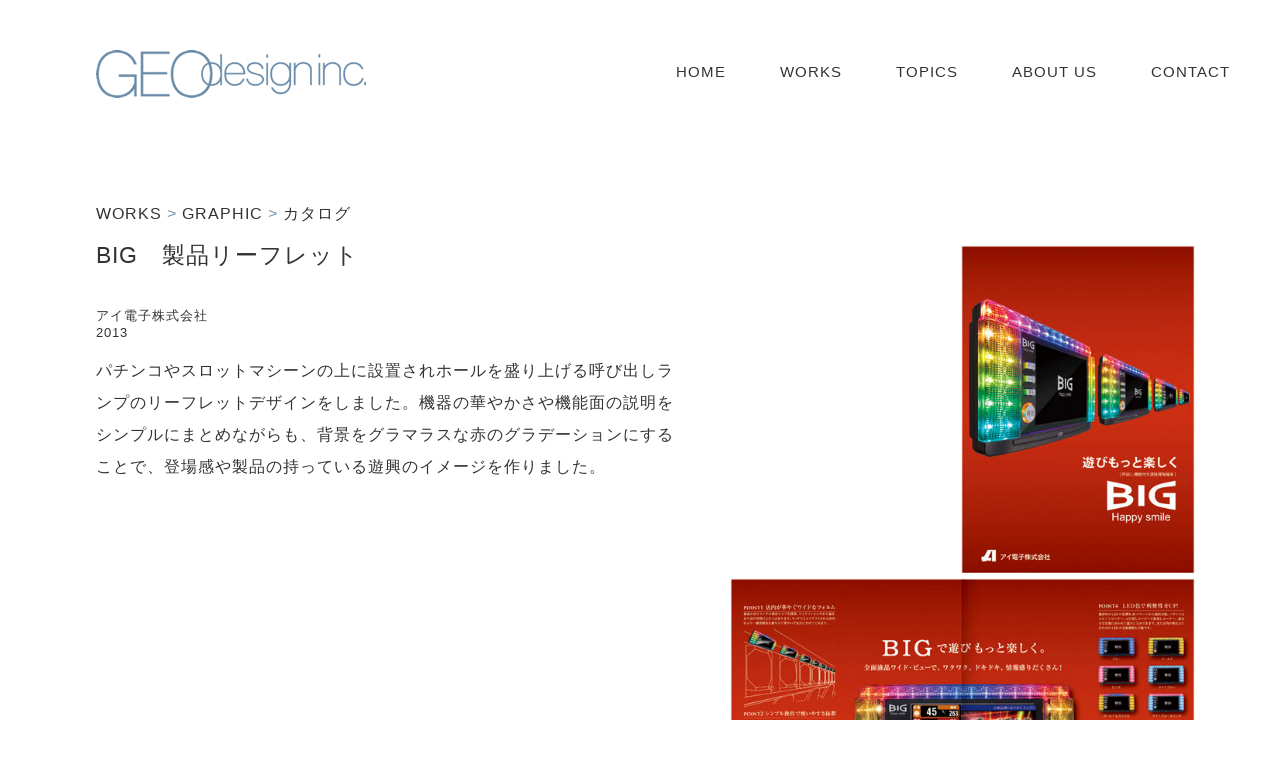

--- FILE ---
content_type: text/html; charset=UTF-8
request_url: https://geo-design.co.jp/big%E3%80%80%E8%A3%BD%E5%93%81%E3%83%AA%E3%83%BC%E3%83%95%E3%83%AC%E3%83%83%E3%83%88/
body_size: 14390
content:

<!DOCTYPE html PUBLIC "-//W3C//DTD XHTML 1.0 Transitional//EN" "http://www.w3.org/TR/xhtml1/DTD/xhtml1-transitional.dtd">
<html xmlns="http://www.w3.org/1999/xhtml" lang="ja">

<head profile="http://gmpg.org/xfn/11">
<!-- Global site tag (gtag.js) - Google Analytics -->
<script async src="https://www.googletagmanager.com/gtag/js?id=UA-8709325-1"></script>
<script>
  window.dataLayer = window.dataLayer || [];
  function gtag(){dataLayer.push(arguments);}
  gtag('js', new Date());

  gtag('config', 'UA-8709325-1');
</script><meta http-equiv="Content-Type" content="text/html; charset=UTF-8" />
<meta name="viewport" content="width=device-width">
<title>BIG　製品リーフレット &laquo; プロダクトデザイン事務所：ジオデザイン（東京都）</title>
<meta name="keywords" content="プロダクトデザイン事務所,プロダクトデザイン会社,工業デザイン事務所,工業デザイン会社,インダストリアルデザイン事務所,インダストリアルデザイン会社" />
<meta name="description" content="株式会社ジオは工業デザイン（プロダクトデザイン）から試作製作・量産・生産管理、グラフィックデザインを行う総合デザイン事務所です。" />

<script type="text/javascript" src="//ajax.googleapis.com/ajax/libs/jquery/1/jquery.min.js"></script>
<script type="text/javascript" src="https://geo-design.co.jp/wp-content/themes/sb_basic_simple/scripts/scrolltopcontrol.js"></script>
<script type="text/javascript" src="https://geo-design.co.jp/wp-content/themes/sb_basic_simple/scripts/soundboard.js"></script>

<link href="https://geo-design.co.jp/wp-content/themes/sb_basic_simple/style.css" rel="stylesheet" type="text/css" />
<link href="https://geo-design.co.jp/wp-content/themes/sb_basic_simple/pages.css" rel="stylesheet" type="text/css" />
<link rel="stylesheet" media="print, screen and (min-width: 640px)" href="https://geo-design.co.jp/wp-content/themes/sb_basic_simple/pc.css">
<link rel="stylesheet" media="screen and (max-width: 639px)" href="https://geo-design.co.jp/wp-content/themes/sb_basic_simple/sp.css">
<script type="text/javascript" src="https://geo-design.co.jp/wp-content/themes/sb_basic_simple/scripts/respond.js"></script>

<link rel='dns-prefetch' href='//www.google.com' />
<link rel='dns-prefetch' href='//s.w.org' />
<link rel="alternate" type="application/rss+xml" title="プロダクトデザイン事務所：ジオデザイン（東京都） &raquo; フィード" href="https://geo-design.co.jp/feed/" />
<link rel="alternate" type="application/rss+xml" title="プロダクトデザイン事務所：ジオデザイン（東京都） &raquo; コメントフィード" href="https://geo-design.co.jp/comments/feed/" />
<link rel="alternate" type="application/rss+xml" title="プロダクトデザイン事務所：ジオデザイン（東京都） &raquo; BIG　製品リーフレット のコメントのフィード" href="https://geo-design.co.jp/big%e3%80%80%e8%a3%bd%e5%93%81%e3%83%aa%e3%83%bc%e3%83%95%e3%83%ac%e3%83%83%e3%83%88/feed/" />
		<script type="text/javascript">
			window._wpemojiSettings = {"baseUrl":"https:\/\/s.w.org\/images\/core\/emoji\/12.0.0-1\/72x72\/","ext":".png","svgUrl":"https:\/\/s.w.org\/images\/core\/emoji\/12.0.0-1\/svg\/","svgExt":".svg","source":{"concatemoji":"https:\/\/geo-design.co.jp\/wp-includes\/js\/wp-emoji-release.min.js?ver=5.3.2"}};
			!function(e,a,t){var r,n,o,i,p=a.createElement("canvas"),s=p.getContext&&p.getContext("2d");function c(e,t){var a=String.fromCharCode;s.clearRect(0,0,p.width,p.height),s.fillText(a.apply(this,e),0,0);var r=p.toDataURL();return s.clearRect(0,0,p.width,p.height),s.fillText(a.apply(this,t),0,0),r===p.toDataURL()}function l(e){if(!s||!s.fillText)return!1;switch(s.textBaseline="top",s.font="600 32px Arial",e){case"flag":return!c([127987,65039,8205,9895,65039],[127987,65039,8203,9895,65039])&&(!c([55356,56826,55356,56819],[55356,56826,8203,55356,56819])&&!c([55356,57332,56128,56423,56128,56418,56128,56421,56128,56430,56128,56423,56128,56447],[55356,57332,8203,56128,56423,8203,56128,56418,8203,56128,56421,8203,56128,56430,8203,56128,56423,8203,56128,56447]));case"emoji":return!c([55357,56424,55356,57342,8205,55358,56605,8205,55357,56424,55356,57340],[55357,56424,55356,57342,8203,55358,56605,8203,55357,56424,55356,57340])}return!1}function d(e){var t=a.createElement("script");t.src=e,t.defer=t.type="text/javascript",a.getElementsByTagName("head")[0].appendChild(t)}for(i=Array("flag","emoji"),t.supports={everything:!0,everythingExceptFlag:!0},o=0;o<i.length;o++)t.supports[i[o]]=l(i[o]),t.supports.everything=t.supports.everything&&t.supports[i[o]],"flag"!==i[o]&&(t.supports.everythingExceptFlag=t.supports.everythingExceptFlag&&t.supports[i[o]]);t.supports.everythingExceptFlag=t.supports.everythingExceptFlag&&!t.supports.flag,t.DOMReady=!1,t.readyCallback=function(){t.DOMReady=!0},t.supports.everything||(n=function(){t.readyCallback()},a.addEventListener?(a.addEventListener("DOMContentLoaded",n,!1),e.addEventListener("load",n,!1)):(e.attachEvent("onload",n),a.attachEvent("onreadystatechange",function(){"complete"===a.readyState&&t.readyCallback()})),(r=t.source||{}).concatemoji?d(r.concatemoji):r.wpemoji&&r.twemoji&&(d(r.twemoji),d(r.wpemoji)))}(window,document,window._wpemojiSettings);
		</script>
		<style type="text/css">
img.wp-smiley,
img.emoji {
	display: inline !important;
	border: none !important;
	box-shadow: none !important;
	height: 1em !important;
	width: 1em !important;
	margin: 0 .07em !important;
	vertical-align: -0.1em !important;
	background: none !important;
	padding: 0 !important;
}
</style>
	<link rel='stylesheet' id='wp-block-library-css'  href='https://geo-design.co.jp/wp-includes/css/dist/block-library/style.min.css?ver=5.3.2' type='text/css' media='all' />
<link rel='stylesheet' id='contact-form-7-css'  href='https://geo-design.co.jp/wp-content/plugins/contact-form-7/includes/css/styles.css?ver=5.1.9' type='text/css' media='all' />
<script type='text/javascript' src='https://geo-design.co.jp/wp-includes/js/jquery/jquery.js?ver=1.12.4-wp'></script>
<script type='text/javascript' src='https://geo-design.co.jp/wp-includes/js/jquery/jquery-migrate.min.js?ver=1.4.1'></script>
<link rel='https://api.w.org/' href='https://geo-design.co.jp/wp-json/' />
<link rel="EditURI" type="application/rsd+xml" title="RSD" href="https://geo-design.co.jp/xmlrpc.php?rsd" />
<link rel="wlwmanifest" type="application/wlwmanifest+xml" href="https://geo-design.co.jp/wp-includes/wlwmanifest.xml" /> 
<link rel='prev' title='Endeavor TY5100S　デスクトップPC' href='https://geo-design.co.jp/endeavor-ty5100s%e3%80%80%e3%83%87%e3%82%b9%e3%82%af%e3%83%88%e3%83%83%e3%83%97pc/' />
<link rel='next' title='Girly TEPRA　個装箱' href='https://geo-design.co.jp/girly-tepra%e3%80%80%e5%80%8b%e8%a3%85%e7%ae%b1/' />
<meta name="generator" content="WordPress 5.3.2" />
<link rel="canonical" href="https://geo-design.co.jp/big%e3%80%80%e8%a3%bd%e5%93%81%e3%83%aa%e3%83%bc%e3%83%95%e3%83%ac%e3%83%83%e3%83%88/" />
<link rel='shortlink' href='https://geo-design.co.jp/?p=260' />
<link rel="alternate" type="application/json+oembed" href="https://geo-design.co.jp/wp-json/oembed/1.0/embed?url=https%3A%2F%2Fgeo-design.co.jp%2Fbig%25e3%2580%2580%25e8%25a3%25bd%25e5%2593%2581%25e3%2583%25aa%25e3%2583%25bc%25e3%2583%2595%25e3%2583%25ac%25e3%2583%2583%25e3%2583%2588%2F" />
<link rel="alternate" type="text/xml+oembed" href="https://geo-design.co.jp/wp-json/oembed/1.0/embed?url=https%3A%2F%2Fgeo-design.co.jp%2Fbig%25e3%2580%2580%25e8%25a3%25bd%25e5%2593%2581%25e3%2583%25aa%25e3%2583%25bc%25e3%2583%2595%25e3%2583%25ac%25e3%2583%2583%25e3%2583%2588%2F&#038;format=xml" />
<style type="text/css">.recentcomments a{display:inline !important;padding:0 !important;margin:0 !important;}</style></head>

<body class="post-template-default single single-post postid-260 single-format-standard">
<div id="rap">

<div id="header">
<!--SP_MENU-->
<div id="head_menu_sp" class="spo">
  <div id="head_menu_sp_btn" class="clear">
    <div id="head_menu_sp_btn_r">
      <ul>
      <li><a href="javascript:void(0);" onclick="slide_onoff('#head_menu_sp_pd_list')"><img src="https://geo-design.co.jp/wp-content/themes/sb_basic_simple/images/cmn/header_menu_btn.png" alt="MENU" class="onM" /></a></li>
            <li><a href="javascript:void(0);" onclick="history.back();"><img src="https://geo-design.co.jp/wp-content/themes/sb_basic_simple/images/cmn/header_back_btn.png" alt="Back" class="onM" /></a></li>
            </ul>
    </div>
  </div>
  <div id="head_menu_sp_pd">
    <div id="head_menu_sp_pd_list" class="clear">
      <ul>
      <li><a href="/">HOME</a></li>
      <li><a href="/works/">WORKS</a></li>
      <li><a href="/topics/">TOPICS</a></li>
      <li><a href="/aboutus/">ABOUT US</a></li>
      <li><a href="/contact/">CONTACT</a></li>
      </ul>
    </div>
  </div>
  <div id="logo_sp"><h1><a href="/"><img src="https://geo-design.co.jp/wp-content/themes/sb_basic_simple/images/cmn/logo_footer.png" alt="プロダクトデザイン事務所：ジオデザイン" class="onM" /></a></h1></div>
</div>
<!--/SP_MENU-->

<!--PC_MENU-->
<div id="head_menu_pc" class="pco">
  <div id="logo_pc"><h1><a href="/"><img src="https://geo-design.co.jp/wp-content/themes/sb_basic_simple/images/cmn/logo.png" alt="" class="onM" /></a></h1></div>
  <div id="head_menu_pc_pd">
    <div id="head_menu_pc_pd_list">
    <a href="/">HOME</a>
    <a href="/works/">WORKS</a>
    <a href="/topics/">TOPICS</a>
    <a href="/aboutus/">ABOUT US</a>
    <a href="/contact/">CONTACT</a>
    </div>
  </div>
</div>
<br clear="all" class="pco" />
<!--/PC_MENU-->
</div>


<div id="frm_content">
<div id="frm_content_main" class="clear frm_w">
<div id="center_main">
<div class="content">

<div id="post-260">


<div class="reva">
<p><a href="/works/">WORKS</a> &gt; <a href="/works/graphic/">GRAPHIC</a> &gt;

	    <a href="/works/graphic/brc/">カタログ</a>
    
</p>
</div>



<div class="content_left">

<h2>BIG　製品リーフレット</h2>
<div class="com_name">アイ電子株式会社</div><div class="com_name">2013</div>


<div style="margin-top:15px;"><p>パチンコやスロットマシーンの上に設置されホールを盛り上げる呼び出しランプのリーフレットデザインをしました。機器の華やかさや機能面の説明をシンプルにまとめながらも、背景をグラマラスな赤のグラデーションにすることで、登場感や製品の持っている遊興のイメージを作りました。</p>
</div>

</div>

<div class="content_right">
    <div><img src="/wp-content/uploads/2013/01/G_BIG_Leaflet_1-600x424.jpg" class="itm_img" /></div>
      <div><img src="/wp-content/uploads/2013/01/G_BIG_Leaflet_2-600x424.jpg" class="itm_img" /></div>
          </div>

<br clear="all" />
</div>



</div><!--/content-->


</div><!--center_main-->
</div><!-- /frm_content_main -->
</div><!-- /frm_content -->


<div id="footer" class="frm_w">

<p>株式会社ジオ 〒206-0011 東京都多摩市関戸4-30-8</p>
<div id="copyright">Copyright (c) 2026 GEO design inc. All Rights Reserved.</div>

</div><!-- /footer -->

</div> <!-- /rap -->

<script type='text/javascript'>
/* <![CDATA[ */
var wpcf7 = {"apiSettings":{"root":"https:\/\/geo-design.co.jp\/wp-json\/contact-form-7\/v1","namespace":"contact-form-7\/v1"}};
/* ]]> */
</script>
<script type='text/javascript' src='https://geo-design.co.jp/wp-content/plugins/contact-form-7/includes/js/scripts.js?ver=5.1.9'></script>
<script type='text/javascript' src='https://www.google.com/recaptcha/api.js?render=6LeyMQYaAAAAAO2ZL52N00stoADV5nnOTRDnJhoJ&#038;ver=3.0'></script>
<script type='text/javascript' src='https://geo-design.co.jp/wp-includes/js/wp-embed.min.js?ver=5.3.2'></script>
<script type="text/javascript">
( function( sitekey, actions ) {

	document.addEventListener( 'DOMContentLoaded', function( event ) {
		var wpcf7recaptcha = {

			execute: function( action ) {
				grecaptcha.execute(
					sitekey,
					{ action: action }
				).then( function( token ) {
					var event = new CustomEvent( 'wpcf7grecaptchaexecuted', {
						detail: {
							action: action,
							token: token,
						},
					} );

					document.dispatchEvent( event );
				} );
			},

			executeOnHomepage: function() {
				wpcf7recaptcha.execute( actions[ 'homepage' ] );
			},

			executeOnContactform: function() {
				wpcf7recaptcha.execute( actions[ 'contactform' ] );
			},

		};

		grecaptcha.ready(
			wpcf7recaptcha.executeOnHomepage
		);

		document.addEventListener( 'change',
			wpcf7recaptcha.executeOnContactform, false
		);

		document.addEventListener( 'wpcf7submit',
			wpcf7recaptcha.executeOnHomepage, false
		);

	} );

	document.addEventListener( 'wpcf7grecaptchaexecuted', function( event ) {
		var fields = document.querySelectorAll(
			"form.wpcf7-form input[name='g-recaptcha-response']"
		);

		for ( var i = 0; i < fields.length; i++ ) {
			var field = fields[ i ];
			field.setAttribute( 'value', event.detail.token );
		}
	} );

} )(
	'6LeyMQYaAAAAAO2ZL52N00stoADV5nnOTRDnJhoJ',
	{"homepage":"homepage","contactform":"contactform"}
);
</script>
			<script src="https://www.google.com/recaptcha/api.js?render=6LeyMQYaAAAAAO2ZL52N00stoADV5nnOTRDnJhoJ"></script>
			<script type="text/javascript">
				( function( grecaptcha ) {

					var anr_onloadCallback = function() {
						grecaptcha.execute(
							'6LeyMQYaAAAAAO2ZL52N00stoADV5nnOTRDnJhoJ',
							{ action: 'advanced_nocaptcha_recaptcha' }
						).then( function( token ) {
							for ( var i = 0; i < document.forms.length; i++ ) {
								var form = document.forms[i];
								var captcha = form.querySelector( 'input[name="g-recaptcha-response"]' );
								if ( null === captcha )
									continue;

								captcha.value = token;
							}
						});
					};

					grecaptcha.ready( anr_onloadCallback );

					document.addEventListener( 'wpcf7submit', anr_onloadCallback, false );
					if ( typeof jQuery !== 'undefined' ) {
						//Woocommerce
						jQuery( document.body ).on( 'checkout_error', anr_onloadCallback );
					}
					//token is valid for 2 minutes, So get new token every after 1 minutes 50 seconds
					setInterval(anr_onloadCallback, 110000);

				} )( grecaptcha );
			</script>
			</body>
</html>

--- FILE ---
content_type: text/html; charset=utf-8
request_url: https://www.google.com/recaptcha/api2/anchor?ar=1&k=6LeyMQYaAAAAAO2ZL52N00stoADV5nnOTRDnJhoJ&co=aHR0cHM6Ly9nZW8tZGVzaWduLmNvLmpwOjQ0Mw..&hl=en&v=N67nZn4AqZkNcbeMu4prBgzg&size=invisible&anchor-ms=20000&execute-ms=30000&cb=ow0cya6bwvb4
body_size: 48351
content:
<!DOCTYPE HTML><html dir="ltr" lang="en"><head><meta http-equiv="Content-Type" content="text/html; charset=UTF-8">
<meta http-equiv="X-UA-Compatible" content="IE=edge">
<title>reCAPTCHA</title>
<style type="text/css">
/* cyrillic-ext */
@font-face {
  font-family: 'Roboto';
  font-style: normal;
  font-weight: 400;
  font-stretch: 100%;
  src: url(//fonts.gstatic.com/s/roboto/v48/KFO7CnqEu92Fr1ME7kSn66aGLdTylUAMa3GUBHMdazTgWw.woff2) format('woff2');
  unicode-range: U+0460-052F, U+1C80-1C8A, U+20B4, U+2DE0-2DFF, U+A640-A69F, U+FE2E-FE2F;
}
/* cyrillic */
@font-face {
  font-family: 'Roboto';
  font-style: normal;
  font-weight: 400;
  font-stretch: 100%;
  src: url(//fonts.gstatic.com/s/roboto/v48/KFO7CnqEu92Fr1ME7kSn66aGLdTylUAMa3iUBHMdazTgWw.woff2) format('woff2');
  unicode-range: U+0301, U+0400-045F, U+0490-0491, U+04B0-04B1, U+2116;
}
/* greek-ext */
@font-face {
  font-family: 'Roboto';
  font-style: normal;
  font-weight: 400;
  font-stretch: 100%;
  src: url(//fonts.gstatic.com/s/roboto/v48/KFO7CnqEu92Fr1ME7kSn66aGLdTylUAMa3CUBHMdazTgWw.woff2) format('woff2');
  unicode-range: U+1F00-1FFF;
}
/* greek */
@font-face {
  font-family: 'Roboto';
  font-style: normal;
  font-weight: 400;
  font-stretch: 100%;
  src: url(//fonts.gstatic.com/s/roboto/v48/KFO7CnqEu92Fr1ME7kSn66aGLdTylUAMa3-UBHMdazTgWw.woff2) format('woff2');
  unicode-range: U+0370-0377, U+037A-037F, U+0384-038A, U+038C, U+038E-03A1, U+03A3-03FF;
}
/* math */
@font-face {
  font-family: 'Roboto';
  font-style: normal;
  font-weight: 400;
  font-stretch: 100%;
  src: url(//fonts.gstatic.com/s/roboto/v48/KFO7CnqEu92Fr1ME7kSn66aGLdTylUAMawCUBHMdazTgWw.woff2) format('woff2');
  unicode-range: U+0302-0303, U+0305, U+0307-0308, U+0310, U+0312, U+0315, U+031A, U+0326-0327, U+032C, U+032F-0330, U+0332-0333, U+0338, U+033A, U+0346, U+034D, U+0391-03A1, U+03A3-03A9, U+03B1-03C9, U+03D1, U+03D5-03D6, U+03F0-03F1, U+03F4-03F5, U+2016-2017, U+2034-2038, U+203C, U+2040, U+2043, U+2047, U+2050, U+2057, U+205F, U+2070-2071, U+2074-208E, U+2090-209C, U+20D0-20DC, U+20E1, U+20E5-20EF, U+2100-2112, U+2114-2115, U+2117-2121, U+2123-214F, U+2190, U+2192, U+2194-21AE, U+21B0-21E5, U+21F1-21F2, U+21F4-2211, U+2213-2214, U+2216-22FF, U+2308-230B, U+2310, U+2319, U+231C-2321, U+2336-237A, U+237C, U+2395, U+239B-23B7, U+23D0, U+23DC-23E1, U+2474-2475, U+25AF, U+25B3, U+25B7, U+25BD, U+25C1, U+25CA, U+25CC, U+25FB, U+266D-266F, U+27C0-27FF, U+2900-2AFF, U+2B0E-2B11, U+2B30-2B4C, U+2BFE, U+3030, U+FF5B, U+FF5D, U+1D400-1D7FF, U+1EE00-1EEFF;
}
/* symbols */
@font-face {
  font-family: 'Roboto';
  font-style: normal;
  font-weight: 400;
  font-stretch: 100%;
  src: url(//fonts.gstatic.com/s/roboto/v48/KFO7CnqEu92Fr1ME7kSn66aGLdTylUAMaxKUBHMdazTgWw.woff2) format('woff2');
  unicode-range: U+0001-000C, U+000E-001F, U+007F-009F, U+20DD-20E0, U+20E2-20E4, U+2150-218F, U+2190, U+2192, U+2194-2199, U+21AF, U+21E6-21F0, U+21F3, U+2218-2219, U+2299, U+22C4-22C6, U+2300-243F, U+2440-244A, U+2460-24FF, U+25A0-27BF, U+2800-28FF, U+2921-2922, U+2981, U+29BF, U+29EB, U+2B00-2BFF, U+4DC0-4DFF, U+FFF9-FFFB, U+10140-1018E, U+10190-1019C, U+101A0, U+101D0-101FD, U+102E0-102FB, U+10E60-10E7E, U+1D2C0-1D2D3, U+1D2E0-1D37F, U+1F000-1F0FF, U+1F100-1F1AD, U+1F1E6-1F1FF, U+1F30D-1F30F, U+1F315, U+1F31C, U+1F31E, U+1F320-1F32C, U+1F336, U+1F378, U+1F37D, U+1F382, U+1F393-1F39F, U+1F3A7-1F3A8, U+1F3AC-1F3AF, U+1F3C2, U+1F3C4-1F3C6, U+1F3CA-1F3CE, U+1F3D4-1F3E0, U+1F3ED, U+1F3F1-1F3F3, U+1F3F5-1F3F7, U+1F408, U+1F415, U+1F41F, U+1F426, U+1F43F, U+1F441-1F442, U+1F444, U+1F446-1F449, U+1F44C-1F44E, U+1F453, U+1F46A, U+1F47D, U+1F4A3, U+1F4B0, U+1F4B3, U+1F4B9, U+1F4BB, U+1F4BF, U+1F4C8-1F4CB, U+1F4D6, U+1F4DA, U+1F4DF, U+1F4E3-1F4E6, U+1F4EA-1F4ED, U+1F4F7, U+1F4F9-1F4FB, U+1F4FD-1F4FE, U+1F503, U+1F507-1F50B, U+1F50D, U+1F512-1F513, U+1F53E-1F54A, U+1F54F-1F5FA, U+1F610, U+1F650-1F67F, U+1F687, U+1F68D, U+1F691, U+1F694, U+1F698, U+1F6AD, U+1F6B2, U+1F6B9-1F6BA, U+1F6BC, U+1F6C6-1F6CF, U+1F6D3-1F6D7, U+1F6E0-1F6EA, U+1F6F0-1F6F3, U+1F6F7-1F6FC, U+1F700-1F7FF, U+1F800-1F80B, U+1F810-1F847, U+1F850-1F859, U+1F860-1F887, U+1F890-1F8AD, U+1F8B0-1F8BB, U+1F8C0-1F8C1, U+1F900-1F90B, U+1F93B, U+1F946, U+1F984, U+1F996, U+1F9E9, U+1FA00-1FA6F, U+1FA70-1FA7C, U+1FA80-1FA89, U+1FA8F-1FAC6, U+1FACE-1FADC, U+1FADF-1FAE9, U+1FAF0-1FAF8, U+1FB00-1FBFF;
}
/* vietnamese */
@font-face {
  font-family: 'Roboto';
  font-style: normal;
  font-weight: 400;
  font-stretch: 100%;
  src: url(//fonts.gstatic.com/s/roboto/v48/KFO7CnqEu92Fr1ME7kSn66aGLdTylUAMa3OUBHMdazTgWw.woff2) format('woff2');
  unicode-range: U+0102-0103, U+0110-0111, U+0128-0129, U+0168-0169, U+01A0-01A1, U+01AF-01B0, U+0300-0301, U+0303-0304, U+0308-0309, U+0323, U+0329, U+1EA0-1EF9, U+20AB;
}
/* latin-ext */
@font-face {
  font-family: 'Roboto';
  font-style: normal;
  font-weight: 400;
  font-stretch: 100%;
  src: url(//fonts.gstatic.com/s/roboto/v48/KFO7CnqEu92Fr1ME7kSn66aGLdTylUAMa3KUBHMdazTgWw.woff2) format('woff2');
  unicode-range: U+0100-02BA, U+02BD-02C5, U+02C7-02CC, U+02CE-02D7, U+02DD-02FF, U+0304, U+0308, U+0329, U+1D00-1DBF, U+1E00-1E9F, U+1EF2-1EFF, U+2020, U+20A0-20AB, U+20AD-20C0, U+2113, U+2C60-2C7F, U+A720-A7FF;
}
/* latin */
@font-face {
  font-family: 'Roboto';
  font-style: normal;
  font-weight: 400;
  font-stretch: 100%;
  src: url(//fonts.gstatic.com/s/roboto/v48/KFO7CnqEu92Fr1ME7kSn66aGLdTylUAMa3yUBHMdazQ.woff2) format('woff2');
  unicode-range: U+0000-00FF, U+0131, U+0152-0153, U+02BB-02BC, U+02C6, U+02DA, U+02DC, U+0304, U+0308, U+0329, U+2000-206F, U+20AC, U+2122, U+2191, U+2193, U+2212, U+2215, U+FEFF, U+FFFD;
}
/* cyrillic-ext */
@font-face {
  font-family: 'Roboto';
  font-style: normal;
  font-weight: 500;
  font-stretch: 100%;
  src: url(//fonts.gstatic.com/s/roboto/v48/KFO7CnqEu92Fr1ME7kSn66aGLdTylUAMa3GUBHMdazTgWw.woff2) format('woff2');
  unicode-range: U+0460-052F, U+1C80-1C8A, U+20B4, U+2DE0-2DFF, U+A640-A69F, U+FE2E-FE2F;
}
/* cyrillic */
@font-face {
  font-family: 'Roboto';
  font-style: normal;
  font-weight: 500;
  font-stretch: 100%;
  src: url(//fonts.gstatic.com/s/roboto/v48/KFO7CnqEu92Fr1ME7kSn66aGLdTylUAMa3iUBHMdazTgWw.woff2) format('woff2');
  unicode-range: U+0301, U+0400-045F, U+0490-0491, U+04B0-04B1, U+2116;
}
/* greek-ext */
@font-face {
  font-family: 'Roboto';
  font-style: normal;
  font-weight: 500;
  font-stretch: 100%;
  src: url(//fonts.gstatic.com/s/roboto/v48/KFO7CnqEu92Fr1ME7kSn66aGLdTylUAMa3CUBHMdazTgWw.woff2) format('woff2');
  unicode-range: U+1F00-1FFF;
}
/* greek */
@font-face {
  font-family: 'Roboto';
  font-style: normal;
  font-weight: 500;
  font-stretch: 100%;
  src: url(//fonts.gstatic.com/s/roboto/v48/KFO7CnqEu92Fr1ME7kSn66aGLdTylUAMa3-UBHMdazTgWw.woff2) format('woff2');
  unicode-range: U+0370-0377, U+037A-037F, U+0384-038A, U+038C, U+038E-03A1, U+03A3-03FF;
}
/* math */
@font-face {
  font-family: 'Roboto';
  font-style: normal;
  font-weight: 500;
  font-stretch: 100%;
  src: url(//fonts.gstatic.com/s/roboto/v48/KFO7CnqEu92Fr1ME7kSn66aGLdTylUAMawCUBHMdazTgWw.woff2) format('woff2');
  unicode-range: U+0302-0303, U+0305, U+0307-0308, U+0310, U+0312, U+0315, U+031A, U+0326-0327, U+032C, U+032F-0330, U+0332-0333, U+0338, U+033A, U+0346, U+034D, U+0391-03A1, U+03A3-03A9, U+03B1-03C9, U+03D1, U+03D5-03D6, U+03F0-03F1, U+03F4-03F5, U+2016-2017, U+2034-2038, U+203C, U+2040, U+2043, U+2047, U+2050, U+2057, U+205F, U+2070-2071, U+2074-208E, U+2090-209C, U+20D0-20DC, U+20E1, U+20E5-20EF, U+2100-2112, U+2114-2115, U+2117-2121, U+2123-214F, U+2190, U+2192, U+2194-21AE, U+21B0-21E5, U+21F1-21F2, U+21F4-2211, U+2213-2214, U+2216-22FF, U+2308-230B, U+2310, U+2319, U+231C-2321, U+2336-237A, U+237C, U+2395, U+239B-23B7, U+23D0, U+23DC-23E1, U+2474-2475, U+25AF, U+25B3, U+25B7, U+25BD, U+25C1, U+25CA, U+25CC, U+25FB, U+266D-266F, U+27C0-27FF, U+2900-2AFF, U+2B0E-2B11, U+2B30-2B4C, U+2BFE, U+3030, U+FF5B, U+FF5D, U+1D400-1D7FF, U+1EE00-1EEFF;
}
/* symbols */
@font-face {
  font-family: 'Roboto';
  font-style: normal;
  font-weight: 500;
  font-stretch: 100%;
  src: url(//fonts.gstatic.com/s/roboto/v48/KFO7CnqEu92Fr1ME7kSn66aGLdTylUAMaxKUBHMdazTgWw.woff2) format('woff2');
  unicode-range: U+0001-000C, U+000E-001F, U+007F-009F, U+20DD-20E0, U+20E2-20E4, U+2150-218F, U+2190, U+2192, U+2194-2199, U+21AF, U+21E6-21F0, U+21F3, U+2218-2219, U+2299, U+22C4-22C6, U+2300-243F, U+2440-244A, U+2460-24FF, U+25A0-27BF, U+2800-28FF, U+2921-2922, U+2981, U+29BF, U+29EB, U+2B00-2BFF, U+4DC0-4DFF, U+FFF9-FFFB, U+10140-1018E, U+10190-1019C, U+101A0, U+101D0-101FD, U+102E0-102FB, U+10E60-10E7E, U+1D2C0-1D2D3, U+1D2E0-1D37F, U+1F000-1F0FF, U+1F100-1F1AD, U+1F1E6-1F1FF, U+1F30D-1F30F, U+1F315, U+1F31C, U+1F31E, U+1F320-1F32C, U+1F336, U+1F378, U+1F37D, U+1F382, U+1F393-1F39F, U+1F3A7-1F3A8, U+1F3AC-1F3AF, U+1F3C2, U+1F3C4-1F3C6, U+1F3CA-1F3CE, U+1F3D4-1F3E0, U+1F3ED, U+1F3F1-1F3F3, U+1F3F5-1F3F7, U+1F408, U+1F415, U+1F41F, U+1F426, U+1F43F, U+1F441-1F442, U+1F444, U+1F446-1F449, U+1F44C-1F44E, U+1F453, U+1F46A, U+1F47D, U+1F4A3, U+1F4B0, U+1F4B3, U+1F4B9, U+1F4BB, U+1F4BF, U+1F4C8-1F4CB, U+1F4D6, U+1F4DA, U+1F4DF, U+1F4E3-1F4E6, U+1F4EA-1F4ED, U+1F4F7, U+1F4F9-1F4FB, U+1F4FD-1F4FE, U+1F503, U+1F507-1F50B, U+1F50D, U+1F512-1F513, U+1F53E-1F54A, U+1F54F-1F5FA, U+1F610, U+1F650-1F67F, U+1F687, U+1F68D, U+1F691, U+1F694, U+1F698, U+1F6AD, U+1F6B2, U+1F6B9-1F6BA, U+1F6BC, U+1F6C6-1F6CF, U+1F6D3-1F6D7, U+1F6E0-1F6EA, U+1F6F0-1F6F3, U+1F6F7-1F6FC, U+1F700-1F7FF, U+1F800-1F80B, U+1F810-1F847, U+1F850-1F859, U+1F860-1F887, U+1F890-1F8AD, U+1F8B0-1F8BB, U+1F8C0-1F8C1, U+1F900-1F90B, U+1F93B, U+1F946, U+1F984, U+1F996, U+1F9E9, U+1FA00-1FA6F, U+1FA70-1FA7C, U+1FA80-1FA89, U+1FA8F-1FAC6, U+1FACE-1FADC, U+1FADF-1FAE9, U+1FAF0-1FAF8, U+1FB00-1FBFF;
}
/* vietnamese */
@font-face {
  font-family: 'Roboto';
  font-style: normal;
  font-weight: 500;
  font-stretch: 100%;
  src: url(//fonts.gstatic.com/s/roboto/v48/KFO7CnqEu92Fr1ME7kSn66aGLdTylUAMa3OUBHMdazTgWw.woff2) format('woff2');
  unicode-range: U+0102-0103, U+0110-0111, U+0128-0129, U+0168-0169, U+01A0-01A1, U+01AF-01B0, U+0300-0301, U+0303-0304, U+0308-0309, U+0323, U+0329, U+1EA0-1EF9, U+20AB;
}
/* latin-ext */
@font-face {
  font-family: 'Roboto';
  font-style: normal;
  font-weight: 500;
  font-stretch: 100%;
  src: url(//fonts.gstatic.com/s/roboto/v48/KFO7CnqEu92Fr1ME7kSn66aGLdTylUAMa3KUBHMdazTgWw.woff2) format('woff2');
  unicode-range: U+0100-02BA, U+02BD-02C5, U+02C7-02CC, U+02CE-02D7, U+02DD-02FF, U+0304, U+0308, U+0329, U+1D00-1DBF, U+1E00-1E9F, U+1EF2-1EFF, U+2020, U+20A0-20AB, U+20AD-20C0, U+2113, U+2C60-2C7F, U+A720-A7FF;
}
/* latin */
@font-face {
  font-family: 'Roboto';
  font-style: normal;
  font-weight: 500;
  font-stretch: 100%;
  src: url(//fonts.gstatic.com/s/roboto/v48/KFO7CnqEu92Fr1ME7kSn66aGLdTylUAMa3yUBHMdazQ.woff2) format('woff2');
  unicode-range: U+0000-00FF, U+0131, U+0152-0153, U+02BB-02BC, U+02C6, U+02DA, U+02DC, U+0304, U+0308, U+0329, U+2000-206F, U+20AC, U+2122, U+2191, U+2193, U+2212, U+2215, U+FEFF, U+FFFD;
}
/* cyrillic-ext */
@font-face {
  font-family: 'Roboto';
  font-style: normal;
  font-weight: 900;
  font-stretch: 100%;
  src: url(//fonts.gstatic.com/s/roboto/v48/KFO7CnqEu92Fr1ME7kSn66aGLdTylUAMa3GUBHMdazTgWw.woff2) format('woff2');
  unicode-range: U+0460-052F, U+1C80-1C8A, U+20B4, U+2DE0-2DFF, U+A640-A69F, U+FE2E-FE2F;
}
/* cyrillic */
@font-face {
  font-family: 'Roboto';
  font-style: normal;
  font-weight: 900;
  font-stretch: 100%;
  src: url(//fonts.gstatic.com/s/roboto/v48/KFO7CnqEu92Fr1ME7kSn66aGLdTylUAMa3iUBHMdazTgWw.woff2) format('woff2');
  unicode-range: U+0301, U+0400-045F, U+0490-0491, U+04B0-04B1, U+2116;
}
/* greek-ext */
@font-face {
  font-family: 'Roboto';
  font-style: normal;
  font-weight: 900;
  font-stretch: 100%;
  src: url(//fonts.gstatic.com/s/roboto/v48/KFO7CnqEu92Fr1ME7kSn66aGLdTylUAMa3CUBHMdazTgWw.woff2) format('woff2');
  unicode-range: U+1F00-1FFF;
}
/* greek */
@font-face {
  font-family: 'Roboto';
  font-style: normal;
  font-weight: 900;
  font-stretch: 100%;
  src: url(//fonts.gstatic.com/s/roboto/v48/KFO7CnqEu92Fr1ME7kSn66aGLdTylUAMa3-UBHMdazTgWw.woff2) format('woff2');
  unicode-range: U+0370-0377, U+037A-037F, U+0384-038A, U+038C, U+038E-03A1, U+03A3-03FF;
}
/* math */
@font-face {
  font-family: 'Roboto';
  font-style: normal;
  font-weight: 900;
  font-stretch: 100%;
  src: url(//fonts.gstatic.com/s/roboto/v48/KFO7CnqEu92Fr1ME7kSn66aGLdTylUAMawCUBHMdazTgWw.woff2) format('woff2');
  unicode-range: U+0302-0303, U+0305, U+0307-0308, U+0310, U+0312, U+0315, U+031A, U+0326-0327, U+032C, U+032F-0330, U+0332-0333, U+0338, U+033A, U+0346, U+034D, U+0391-03A1, U+03A3-03A9, U+03B1-03C9, U+03D1, U+03D5-03D6, U+03F0-03F1, U+03F4-03F5, U+2016-2017, U+2034-2038, U+203C, U+2040, U+2043, U+2047, U+2050, U+2057, U+205F, U+2070-2071, U+2074-208E, U+2090-209C, U+20D0-20DC, U+20E1, U+20E5-20EF, U+2100-2112, U+2114-2115, U+2117-2121, U+2123-214F, U+2190, U+2192, U+2194-21AE, U+21B0-21E5, U+21F1-21F2, U+21F4-2211, U+2213-2214, U+2216-22FF, U+2308-230B, U+2310, U+2319, U+231C-2321, U+2336-237A, U+237C, U+2395, U+239B-23B7, U+23D0, U+23DC-23E1, U+2474-2475, U+25AF, U+25B3, U+25B7, U+25BD, U+25C1, U+25CA, U+25CC, U+25FB, U+266D-266F, U+27C0-27FF, U+2900-2AFF, U+2B0E-2B11, U+2B30-2B4C, U+2BFE, U+3030, U+FF5B, U+FF5D, U+1D400-1D7FF, U+1EE00-1EEFF;
}
/* symbols */
@font-face {
  font-family: 'Roboto';
  font-style: normal;
  font-weight: 900;
  font-stretch: 100%;
  src: url(//fonts.gstatic.com/s/roboto/v48/KFO7CnqEu92Fr1ME7kSn66aGLdTylUAMaxKUBHMdazTgWw.woff2) format('woff2');
  unicode-range: U+0001-000C, U+000E-001F, U+007F-009F, U+20DD-20E0, U+20E2-20E4, U+2150-218F, U+2190, U+2192, U+2194-2199, U+21AF, U+21E6-21F0, U+21F3, U+2218-2219, U+2299, U+22C4-22C6, U+2300-243F, U+2440-244A, U+2460-24FF, U+25A0-27BF, U+2800-28FF, U+2921-2922, U+2981, U+29BF, U+29EB, U+2B00-2BFF, U+4DC0-4DFF, U+FFF9-FFFB, U+10140-1018E, U+10190-1019C, U+101A0, U+101D0-101FD, U+102E0-102FB, U+10E60-10E7E, U+1D2C0-1D2D3, U+1D2E0-1D37F, U+1F000-1F0FF, U+1F100-1F1AD, U+1F1E6-1F1FF, U+1F30D-1F30F, U+1F315, U+1F31C, U+1F31E, U+1F320-1F32C, U+1F336, U+1F378, U+1F37D, U+1F382, U+1F393-1F39F, U+1F3A7-1F3A8, U+1F3AC-1F3AF, U+1F3C2, U+1F3C4-1F3C6, U+1F3CA-1F3CE, U+1F3D4-1F3E0, U+1F3ED, U+1F3F1-1F3F3, U+1F3F5-1F3F7, U+1F408, U+1F415, U+1F41F, U+1F426, U+1F43F, U+1F441-1F442, U+1F444, U+1F446-1F449, U+1F44C-1F44E, U+1F453, U+1F46A, U+1F47D, U+1F4A3, U+1F4B0, U+1F4B3, U+1F4B9, U+1F4BB, U+1F4BF, U+1F4C8-1F4CB, U+1F4D6, U+1F4DA, U+1F4DF, U+1F4E3-1F4E6, U+1F4EA-1F4ED, U+1F4F7, U+1F4F9-1F4FB, U+1F4FD-1F4FE, U+1F503, U+1F507-1F50B, U+1F50D, U+1F512-1F513, U+1F53E-1F54A, U+1F54F-1F5FA, U+1F610, U+1F650-1F67F, U+1F687, U+1F68D, U+1F691, U+1F694, U+1F698, U+1F6AD, U+1F6B2, U+1F6B9-1F6BA, U+1F6BC, U+1F6C6-1F6CF, U+1F6D3-1F6D7, U+1F6E0-1F6EA, U+1F6F0-1F6F3, U+1F6F7-1F6FC, U+1F700-1F7FF, U+1F800-1F80B, U+1F810-1F847, U+1F850-1F859, U+1F860-1F887, U+1F890-1F8AD, U+1F8B0-1F8BB, U+1F8C0-1F8C1, U+1F900-1F90B, U+1F93B, U+1F946, U+1F984, U+1F996, U+1F9E9, U+1FA00-1FA6F, U+1FA70-1FA7C, U+1FA80-1FA89, U+1FA8F-1FAC6, U+1FACE-1FADC, U+1FADF-1FAE9, U+1FAF0-1FAF8, U+1FB00-1FBFF;
}
/* vietnamese */
@font-face {
  font-family: 'Roboto';
  font-style: normal;
  font-weight: 900;
  font-stretch: 100%;
  src: url(//fonts.gstatic.com/s/roboto/v48/KFO7CnqEu92Fr1ME7kSn66aGLdTylUAMa3OUBHMdazTgWw.woff2) format('woff2');
  unicode-range: U+0102-0103, U+0110-0111, U+0128-0129, U+0168-0169, U+01A0-01A1, U+01AF-01B0, U+0300-0301, U+0303-0304, U+0308-0309, U+0323, U+0329, U+1EA0-1EF9, U+20AB;
}
/* latin-ext */
@font-face {
  font-family: 'Roboto';
  font-style: normal;
  font-weight: 900;
  font-stretch: 100%;
  src: url(//fonts.gstatic.com/s/roboto/v48/KFO7CnqEu92Fr1ME7kSn66aGLdTylUAMa3KUBHMdazTgWw.woff2) format('woff2');
  unicode-range: U+0100-02BA, U+02BD-02C5, U+02C7-02CC, U+02CE-02D7, U+02DD-02FF, U+0304, U+0308, U+0329, U+1D00-1DBF, U+1E00-1E9F, U+1EF2-1EFF, U+2020, U+20A0-20AB, U+20AD-20C0, U+2113, U+2C60-2C7F, U+A720-A7FF;
}
/* latin */
@font-face {
  font-family: 'Roboto';
  font-style: normal;
  font-weight: 900;
  font-stretch: 100%;
  src: url(//fonts.gstatic.com/s/roboto/v48/KFO7CnqEu92Fr1ME7kSn66aGLdTylUAMa3yUBHMdazQ.woff2) format('woff2');
  unicode-range: U+0000-00FF, U+0131, U+0152-0153, U+02BB-02BC, U+02C6, U+02DA, U+02DC, U+0304, U+0308, U+0329, U+2000-206F, U+20AC, U+2122, U+2191, U+2193, U+2212, U+2215, U+FEFF, U+FFFD;
}

</style>
<link rel="stylesheet" type="text/css" href="https://www.gstatic.com/recaptcha/releases/N67nZn4AqZkNcbeMu4prBgzg/styles__ltr.css">
<script nonce="tO4sFsj-_nWmaAt52m1SMA" type="text/javascript">window['__recaptcha_api'] = 'https://www.google.com/recaptcha/api2/';</script>
<script type="text/javascript" src="https://www.gstatic.com/recaptcha/releases/N67nZn4AqZkNcbeMu4prBgzg/recaptcha__en.js" nonce="tO4sFsj-_nWmaAt52m1SMA">
      
    </script></head>
<body><div id="rc-anchor-alert" class="rc-anchor-alert"></div>
<input type="hidden" id="recaptcha-token" value="[base64]">
<script type="text/javascript" nonce="tO4sFsj-_nWmaAt52m1SMA">
      recaptcha.anchor.Main.init("[\x22ainput\x22,[\x22bgdata\x22,\x22\x22,\[base64]/[base64]/[base64]/[base64]/[base64]/[base64]/KGcoTywyNTMsTy5PKSxVRyhPLEMpKTpnKE8sMjUzLEMpLE8pKSxsKSksTykpfSxieT1mdW5jdGlvbihDLE8sdSxsKXtmb3IobD0odT1SKEMpLDApO08+MDtPLS0pbD1sPDw4fFooQyk7ZyhDLHUsbCl9LFVHPWZ1bmN0aW9uKEMsTyl7Qy5pLmxlbmd0aD4xMDQ/[base64]/[base64]/[base64]/[base64]/[base64]/[base64]/[base64]\\u003d\x22,\[base64]\\u003d\\u003d\x22,\x22N8KLwr0kw7Uowpk5XsKFbjlNwq3DhMKxw5DCulHDvMK0wqg6w5gGY30KwoMVNGV0RMKBwpHDkjrCpMO4McOnwpx3wqfDnwJKwpDDiMKQwpJiKcOITcKiwrxzw4DDrcKsGcKsCBgew4AVwr/Ch8OlM8OwwofCicKDwpvCmwYkOMKGw4gUVTpnwofCow3Dtg3Cv8KnWGPCujrCncKaMCleXQ4fcMKnw5ZhwrVJKBPDsVV/[base64]/Cs8O7AcKSRcKqw7wBQ8OXw5XDt8O0w4V4csKfw6vDnxhoT8KXwqDCmlzCsMKQWUVkZ8ORD8KEw4t7O8KzwpojfGoiw7sgwr07w4/[base64]/DksKpVjLDtcKKUnPDucOPFMODND4/BsO6wpDDosK4wqrCvnDDvsOtDcKHw5vDmsKpb8KIG8K2w6VpA3MWw7LCikHCq8O2U1bDnXbCpX49w7nDgC1BG8KVwozCo0TCiQ5rw6URwrPCh3jCgwLDhVTDrMKOBsOCw6VRfsO2E0jDtMOkw6/[base64]/CrnpIwq87OsOVKxoUeQg9W8KXw6/Do8K9wrLCosOSw79tw4t3YiPDlsKlYHDClxVvwp9TdsKewqvCvMKzw6rDuMOEw7gawostw5zDrsKgBMKPwrLDjlRKZE3ChMOCw4gsw40Swrwmwp3CjiccbBJpEUF1G8OgEMKbY8KowrPCh8K/X8KNw71qwrNVw4ttDgvCvDklUiPDkDfDqsKGw5DCoF9xDcORw5fCncKObcOFw6vCuXdJw5XDmGgbwp06N8KnVhnCj2MVH8OwLMKJWcKSw4k1w50TKsOjw6LCqsO9SFnDgMK+w5bChcKww6ZXwqsXTFINwoDDpWYbBsK0W8KXRMOew6YMAjvCllJfDGlBwr/[base64]/CjzTDmyLDocO9wqnCmMOWdzEcVcO1w4LDhcOFw7PCicOHAGzCtFfDt8OMVMKow7dEwpXCnMOqwqtYw4Nzdx8Yw5/[base64]/CrCMlDcKww7nCuMKTwpgVZcOhwr3CtsOxLhbDrwDDrCXDn0wJQEnDg8OlwrlUIHnDqX5dD3QLwqZDw7PCrTZ1UMOjw6xjV8K9fxgbw70hbMKQw60dw6xnP3tLacOywqBxQ0DDrcKkAcKaw6E4CsOjwodQLmrDkH3CnhjDsy/DjmlEw6QtasO/[base64]/ChgIyw7zDuVXDghHDtwPCm8Osw4XCqRxRLMOgwpHDm1R4wobCnzPCnA/DjcKzTMKbaVfCpsOtwrDCs3nCrhNwwoZ9woLCsMKzMsKnAcOcccOZw6tGw59vw54ywoYcwp/DoHvDv8K0wprDt8Kjw5rDlMO/w5JQBxLDp2Bpw4kKKsOUwpBaVsOnTB5RwqU7wpRswrvDoX7DjE/Drl7DumYwRF1rMcKxVSjCscOdwot9KMOZIsONw4nCk2fDhsOLV8OuwoMywqEjAScfw40bwoEXYsOxZMOlC0x9wrzCocONwobCrcKUFMO2w4XCjcOiQsOrKnXDkhHDnTzCpVHDkMOtwpDDicOVwpbCjCNaJiUrY8Ogw7/[base64]/MnLCrm5Ow6pyw7IQOsORAsK6wobDnkt8aMOHGX7Cj8O5wqXCoMOZwrTDmMO5w53DvTjDicKHAMOAwpsOw7/DnGbDlmLCuGMQwocWV8OjPynDp8KFw6cWVcKtGx/Cpi0HwqHDs8KaQ8KpwoRpBMOgw6VwcsOAwqsSIMKcMMK8ZH5Iwo/DriXCq8OgBMKswqnCiMO/wplmwpzCsDXCmcOQw6fDg0DDt8KmwrByw43DiBYFwrhEH3fDh8OFwovCmQEqfMO6eMKhFQhacR/DqsKxwrjDnMKCwphuw5LDg8OybGU9wrLCkznCp8KAwpF7CcKOw5DCrcKeCQvCtMKfcXrDnCAnwojCuxM+w6QTwqcCw6t/[base64]/DhMO+wqIkwoPCtMOEU8O8w61FP8KfO8Ksw4AQw45sw4LCocO6wq9/w6TCtcKlwpnDgsKCK8OHw4EldHlJZsKnGXnChW7Cl23Dk8KYWXw3w7Vxw7tQw6vClwscw7LCkMKHw7Q4FMOJwqDDmiUrwpwkaUPCjUZbw5xMNCRUWCDDqiBaIlttw5FFw4Vjw7/[base64]/[base64]/wohpwp/DqsKcw5XDr1TDscKHVihnIld1wpR0wqVmUcOvwrnDjVcsEhTCnMKpwo5ZwooCR8Kew4FNUV7Ck1pXwqlpwr7CkzTDv2E1wp7DqX/CnmLCgsOGw6AIDys6w6J9D8KoVcKHw43Cqh3CmB/CvWzDi8O2w6/[base64]/w7VvJFTDucKfw7XDoUUXwqR8LsK+w6XCkjPDjDsKF8OUw6RlHmAoC8OUN8KVRB7DgxfCjiYUwo/CmnZ/wpbDjhwuwobDkS5+RAM0PGXCkMK0DxYmUsKnJSgLwotXNCsmXXMhEX0zwrfDlsK7wrfCsXLDvgxUwrg/w57Cpl7CpsOnw4E+Gg5MH8Ocw6PDrHZzw5DCpcKNFXPDgMOpQsKAwocbwpjCvn8qVxMGFl7CsWxCAsOfwqM7w7JQwqxGwrbDtsOnw4J3cHkiHcOkw65FcsKZWcO4UwPDoF9ewo7CtlnDmcKubV/[base64]/XsKkNMKQw4MWTsOOwp0PwrURYMOmw4o6FRPDpcOKwp0Gw6ogEsKeP8KNwq3Cn8OZQQhEciHChC/[base64]/CuWsZwpctw5bDlcK5IcKKw5rDvMK5cMKDawRjw6gawppZwrPCiyPCkcKgdBEGw4jCmsKBcQxIw73CjsOGwoM9woXDicKFw4TDkWo5bFbChVQrwqvDisKhLDTClsKKbsKtN8OQwo/DrhlEwp3CmXEIEmTDvMOoe0JNbTd/wqZbw5FaWsKKUsKSZiYaORDDrsKwVDwBwqBWw6NFAsOvbwAqwpfDkn9Vw5/[base64]/Dl8OHSSdPa8Krw4bDoylbU05kwo/DqcKQw7dLTAnDq8Osw7zCosKnw7bCjw8Ywqhuw4rCjE/DusOqbyhDO24Vw5V8VMKZw65ZfF/DhsKUwo3DsFE+HsKoesKKw50/[base64]/CkioXGEVwwpzCnRrDm2/DmHBwHEFOw6/[base64]/[base64]/DhxXDkMOSw6DDtEISIzQxdHRIw4x3wq0Gw51YGsKMUsOyXcOsf0AmbjjDriZHYcOyXE8dwqXCgVZNw7PClRXCvWrDqMOPwr/CmsO6Z8O6ScKQPnnDhnfCo8Otw4LDvsKQGTfCiMOcT8OqwobDjzPDhsK2VsOxPmlvKCpmEsKPwoHCsk/Cu8O6VsO5w6TCrhjDisOYwr0jwpttw5czJcKpCn3DscKww6XCosOtw44ww48lGTHCoV4LZMOMwrbCgjzDucOeM8OSOMKWw7FWw7DDgg3DvAxDCsKGY8OeFWt6AMO2UcKhwpw/HsKOQzjDrsKDw4nDtsK6dGHCpG0uSMKNCVrDkMODw6Upw5pAGxwpRsKCJcKZw7vCi8OEw7PDl8OYw4DCg1zDhcKew79QPDTClWnCkcKqb8OEw4zDiH9uw4fDhBoowojDjnjDqQkgUsKzw4giw7RMw6TCucOxw6TCinFhZhHDrMO5O1ZCJ8K2w6EoAU/[base64]/Dn3k0w59+SBwpwrMxwopZQAHDgH95e8O/w40pwozDvcOqIMOzeMKDw67Ci8OBGExnw73DgcKIw5Z1w6zCj0fCgMO6w7lkwo9gw7/[base64]/DmU3CkMO8NcOBDsO1w5NCK8OBQMKDw5cJwpnDpg1TwpAFIsO6wp/DpsOdRsOWdMOofU3CksKzXsO0w6d5w5cWF1IeM8KawpHCpWvDrEbDuXDDvsOAwrFaw7V4wpPCp1x1HkBww5lOVBTChQBORhrDmh/[base64]/OVZtWQ4twqVYwqFKVcKUfcKew79/[base64]/w6HCkMKtwozCv8Ksw6fChR3CoXnCt8KwKQZCRwgMwqzCjArDt2LCqwvCgMOvw59ewq54w4xMfnNeaDzClAcwwoMjwpt3w53Dm3bDhHXDgMKZDn9Xw7nDnMOow4/CggnCm8O8TsOEw7N1wrxGfghqZMKuw53ChsOWwoTCv8OxHcKdKk7CpEcFw6PClsKgE8O1wohWw51wBMOhw6RnS0TCtsORwq9hT8OEND7CnsKMUQQGKGMnHTvCoVlkbV/Dp8KYV1Z9Z8KcX8Oow4jDuU7DnsOrwrQBw6bCtk/[base64]/Dm1glw7XClcK2XHQPQzbCuMK4MMO7w5HDvcKCP8K4w6ckKsOXYBDDnwfDssORYMOUw4DCpMKkwqJsegsmw4p1eRfDosO0w59lD23DjEvCqsK+woF+AxUKw4jCuSR6woE/[base64]/Du8KLYsOMfy/DqsOSeMO6LQ0KwqYxHcK/[base64]/DisOiwrhgwr3CncKJw6BWw75Tw6sHw4rCtCdAw6o8wo0sw5UcYMOsW8KOc8K4w6c9AcO5wp51SMKrw7k/wqVywrc8w5LCp8OECcOGw63CrBQKwoJVw54aYRJwwr3Dh8K5wrDDpxHCmMO3PsKDw5Q/LMO6wrhSdVnCpcO+wqzCnxzCn8K8MMK7w5HDoF3ClMKywr4owprDvjlyehVWdcO6wo1BwpfCr8K+eMOmwpXCocK9wrLCscOKKy8/P8KIVMK/cgAfPEzCtTF0w4ARWXjDtsKKMMOafsKrwrgqwrDCkW51w5/CnsKOecOvJCbDmMK+wrlkXVrCl8KwZ1J/woIkXcOtw543w6XCqwfCqQrCpD/[base64]/Cu8O9w7s/[base64]/Ci8OlWllLO8KkwqF5wroDw7TDqMKofTfCpgR8Y8OrZhLCtcOXCDTDqMO9CsKTw50Pwq/DiE3CgUrCtzPDkWTCoxrDr8OvPxERwpBnw64aLMK1asKOP31tJzrCqRTDoy7Dvl3DjGjDgsKpwrxdwpvCmMKvHnDDgjfCmcKwCCTCiW7Cq8KowrMzMMKbE0M3woDCrCPDlE/[base64]/ewgwwqAeeCBvMcOvw4rDl8Kiw51Cw5UMQD7Csk1XEMKew4oHVcKow7ZDwp51X8ONwrU1Tlwhwr9xNcKQw5J8w4rCoMK/IlbCscK/RCV5w6Q9w6NKRizCr8ONEV3Dqw5MFzAAVTURw4hGVDnDkD3Cq8KvKwZ2C8O3HsKgwrh3diPDokjDt1Mfw6w1TlLDk8O7wqvDpT7Dt8KLY8Kww6UPSTNJb07DjBMFw6TDgcO2PGTDm8KfORtwHMOQw6TDosO/[base64]/Cp8Osw6rCt8ODFMOrwr7DgcKdTjgGViJTImMqw7cjDTBIA2MIPcK/P8Oicm7DhcOvMycYw57DnRjCs8KpQsKeBMOjwoPDr31xbioOw7RMHcKMw7ENGMORw7XDm07ClghFw7jDmEgEw7dQBFRuw6jCo8OUH2jDr8KFPcOZN8KNasOOw4HChX7DiMKTNcOuAmjDgA7CosOUw47Chw9YVMO5wqNpBi1Vc1fDrWYdWsOmw6Qcwq5YalLCgz/Cj04Qw4pSw7PCncOlwrrDjcOYISxbwpw4eMK6bgsXVA3DlUYFQFV2wrg1PBhuWVEhXlhPAgcWw608FFvCqcK9V8Orwr/DqiPDmcO4E8OKV11Ywp7DtcK3QwEPwpA8S8K8w6vCpy/Dl8KWeSjDkMKMw7LDjsO/[base64]/CjC/CgMK9PiRybcOXw6PCjVLCvsOewqPDt0RUTEPCqcO/w7HCt8OwwpjDojsfwo3Ck8Obwq9Ow6cLw4cJB38jw4fDqsORG13CoMOSd27DlETDv8OFAWJVwoQawrRJw6Zkw7XDp1gSw5wDcsOqwqolw6DDpyF9HsOdwqTDlcK/[base64]/DtSTClW1kw49xwq8GAHrDh1rCj0lyCcOOw4pxUHXCkcKOf8KMMcOSc8KKDMKhw6TCn2/[base64]/[base64]/DhkAdQW/ClcOqCcKSSsK+w5VWIsK2w7l3AUdCKwrCjV4mWjRdw75kfno9cSQDPmUxw5sdw70hwqopw7DCnDYaw4QBw5R2BcOhw5cCKsKzK8OCw7ZVw7BIeX4XwqdWIsKhw6hHwqLDsltiw6FqfcOyUmdGw5rCksOqS8OXwoxZLSIrHcKCd3/CjR05wprDucOhc1TCrwPCnsKKMcOpUMKJXMKzwrbCgFw3wqk0w6TDrlbCtsO+EMO0wrDDpMOowpgqwrNAwoAfEirCoMKaI8KCVcOjAnDDnlHDu8OMw4fDrQdMwqRfw7jCusOTwo5pw7LCn8K4bcO2b8KxJsOYfk3DsHVBwqTDi2N3CiLCkcO4eEIANcO/N8Oxw5xvfSjDisKsK8OxShvDt13Cl8Kjw5TCkGZfwpl/wod0w7TCuzTDscKsDUwEwocywpnDv8KawoLCjsOgwrFQwq/[base64]/ChijDiRkBMsKcV8ObTcKww53CrsOfXzXDu3ByYA3CoMO3G8KtCVgpTsOpFXbDncOxL8KewoLDscO1ccK5wrHDlHzDj3XChRrDusKOw5HDlsK/YGJWNShHHTLCssO4w5fClsKRwo7Ds8OdY8KdNzcxMzcQw48CdcOqcS3DtcKDw5oyw4nCtAMEwo/Cq8OswpzDkXzCicO8w4DDrsO3wpl4wqN7EMKjwqDDlMKnF8OkLsOowpfCisOgAn/CjR7Dk2/CnMOlw6ZVBGlcL8OXwqxxDMKCwq7DvMOgOG/[base64]/CiW1KwqdVGj3Dm1rDhcKpw70rCG7CqSvDmcOFRETDpF0dLF0CwqktIcKjw4nDvMOBY8KCJxpUPwglwp5dw7jCucK5NVhpAcK5w4cOwqtwQHMzKVjDncK2Eyc/[base64]/CcKpwpd0d8KoUibDi8K+w4HCiGQHw7PDl8KefWjDsGbCoMKGw4Rxw58fMMKVw7N/[base64]/w5bDjAbDhhzCmsOtX3dPUcK6acKOJxIww7BcwqVqw70RwpovwqbChArDh8OkKMKNw7Iaw4rCp8KATsKOw6XDoQFyVAbDojHCgcK5XcKuC8OQZjdOw5U3w73DpGUvwoHDlmJNbMObY3PCjsOvecOUPidSMMOEwoQJwqQOw5XDozDDpxNow6o/[base64]/Ch8OWw7PDvMO7wofDqXPCrMKPU8OFK8KXwqzCu8KWw4bCn8Oww6/CosKVw4VLQQ4Gw5HDhUfCtyxCacKRd8K8wprCk8Okw6Qywp/DgcKMw5kdfCBNFHV/wr5Nw4vCgsOCe8OWAAPCiMOUwqjDkMOaEcO8UcOcRsKJe8K9OTbDhQTCgy/Ci1HCkMO3KRbCjHLCi8K7w4MGw4nDkBFSwoTDs8OVRcKefRtnUldtw6hOQ8KfwonDt3xRAcKawoEzw78jDGnDkVxFbVs6HjPCm3pQfRvDmzHCgWdCw5zDlV9/w5XCt8KTU3oUwpzCo8K2w71uw6llwqdtUcO7w77CrSzDgVLDvH9Hw4nDnmHDlcO8wr0Uwro5X8KywrbClMOCwpt0w7c+w5nDgR7CoRpOXm3CtsOIw5PCvMK4MsOMw5/DkCXDgcOKdcOfHi4CwpbCs8KNZgwdbcKdAT9cwrR9wpQbw4BNTcKkEkjCp8KGw7wXa8Kuajl1w5YewoDCrTNCZMK6JxPCsMKlGlLCmsOoMEdJwplkw4ECLMKzw73Du8OiecKALiEdw4/CgMOsw6sVa8K5wq4dwoLDiyBDAcOWTzbCk8OfYw3CkW/CkUPDvMKVwrXChMOuFwDDksKoFQUBw4gqKzwuw4wFYE3CujPDlhAuM8OwecKFw73Dnl7DlcORw5LDilPDsHHDqnvCisK5w5Axw54zK388H8K/[base64]/CjVbDnB0kwrDChcKpTg5OwodqasOhYcOgw5tzNcOCOU9LY3cHwrZzMBnCiHfCuMOoLF7DvcO4wp/Dn8KPDDMUw7nCv8OUw4nCl0bCpwstYzBjE8OwNMOkM8OLesKyw549wrLClsK3AsKpYxnDk2srwogbasOvwozDnMKbwqU+wr14Q2vClUbDnzzDp2rDggcLwrwhOxUNa2VGw5gvYsKvwrHCt3PCl8KwU2/[base64]/DkMOcMwZkw5sxfwFyacOrIMKsI03DujUFWEHDsF0Sw4sSGU7DgsOndcOkw6zDsELChsK2w5XCp8KwNTgUwrDChsK1w7VKwpRNK8KKPcOoasOLw651wpvDpATChcOrHhXCl3TCqsKxVTbDncOtdsKuw5zCv8OewpQgwr1Rc3DDo8OqJAg4wqnCugzCm1/DhGsREhJRwq/Do3ICNm7DtnLDksOYWjZ5wqxRFAkmXMKdX8KmE3XCvnHDpMOdw4AHwoR0WVl+w6Yxw67CkgTCqyU+GMOEY1Ekwp5SQsKcMcKjw4fCtzFAwp1Tw4fCmWbCknTDpMOAAVzDsAnCpHMJw4YXVSPDrsKUwp1oOMO9w7/DmFTCmVfCnjFVWcKHTMO/LsOrLzFwNlVDw6Aywo7DjFEIH8KDw6zDpsKAw4dNTMKVFMOUw4www7JhPsODwqDDkDjDuDTCtMOcRwnCqsONNsK9wrXCjXM3AV3Dni7CoMOBw6V7P8KFFcKCw6xkwp1ieGTCtsO/JMKHHSxAwqvCv0wZw7xycDzCmyN+w7lcwrp7w4UDRzTCn3XCmsOLw7rCksOvw4vCgmDCg8OFwrxCw7lnw6Q3WcKYYcKKScKEeHPChsODwo3Dly/Dr8O4wp8mw7fCgEjDqcKow73DvcOuwozCucOOdMKQd8OsV2x3wqwmw6EpLlHCoA/CjWnCmcK6w4FAc8Ogcn8wwpI8L8OqGgImw5XCg8KMw4XCh8KNw5EvTsOjwrPDrS7DksOPcsOBHRHCp8O4XznCkcKCw4NGwr3CksOLwpAlbz/CjcKkTjw6w7zCqxRkw67DkgVHX0A4w4ZbwooTNMOMC2vCjw/DgMO/wo/CqwFJw6HDvsKNw5zDosOGccO9XWvClMKTwpLCuMOHw5hMwojCqTwkW3xywo3CvMKgCj8WLsO5w5JlfmrClMONNR3CsVoXwq4qwpZnw55/Owkww7jDkMKVZAbDkQgbwqDCuhBTUMKxw5/[base64]/CuWLClMObOg0wP1F3N3nCkGdSw6zClEnCqMOqw4TDjDnDrMO9eMKqwqfCn8OHFMOzM3nDmzEtZ8ONTF3CrcOCT8KZHcKUwp3Cm8KLwrAiwoLDpmnCmTxrUUNHf2rDqkPDvsOQasOfw7jCtcK+wrrDlMKIwpt0T1M/JksneGozfMOUwpDCpCLDgltiwrpkw5HDksKUw78Hw6bCkMKPblAQw4cPSsKAXjrDmsOEPsK2QRF9w6/DvATDrMO5VXA7BMKXwoXDiB8rwqrDusOnw4tIw43Ckj1STsKYScOBFEzDi8KvW0hXwroZe8OuIETDumBCwr06wqwkwoFCZgHCsS/Cr37DqyrDv3TDn8OUFX5eXgARw77Dmmcyw7zCvsOZw5sTwp/DhMOyfkdfw6tgwqdXIMKFOXbCpG7DtMKiYGIRGXLDqMOkdgzCqCgFw4UkwrkTJlJsNULDosO6dkPDosKTccKZU8K/woBVf8KjUXgfwpXCsWvDtwJRwrtIFh9Iw4Qwwp/[base64]/[base64]/Cj8KVw4V8w5jDkh3CjhEBwoTCp8Ktw7bCtUg9wp3DvWTCvcKSRcKkw53DncKdwq3DqHEvw4Z3wpbCrMOvH8Kmw63CpBA2VghJU8OuwoFpZipqwqRlccKPw6/Cm8KoHxfDkcKcQ8KcZMKyIWcWwozCgcKUfFfCocKtIBjCucKFYMKXwqkpZiPCjMKRwobDjsKDS8Kww7gBw615HBFAKANuw7rCoMKTSHJlRMOtw67DgsKxwpNLwq/DlGZBB8Kzw7QwJz3CiMKTw6jCmGzCoyLCnsKkw7UNAj9Rw45Fw7TDi8KAwopQwqjCkX0jwpbCg8KNL0FHw4txwrMCw78IwqYuKcO2w5RlRzIPG0zCt20wEQgYw4rDkWM8Cx3DhxbDqMO4GcOoTQvCp2BMHMKRwp/ClzQ4w7/CnAXCoMOMcMOgKyEHBMKtwqwzwqE5YsOxdcOQERDDtcKxbmAGwqTCuV8PAsOcw5bCj8Ofw6DDgMKtw5J3w6gIwrJzw5dkw4DCmndtwopbFh7CicOyX8OawrVtw7jDmDlQw7tsw7vDnF/[base64]/[base64]/DrljDkx8Mw4rDihjDosKpwonClxkKEMKhcGBKacOwYcK5wqvDlMOnwpZyw7/[base64]/DqwXChB/ClsOVwp/[base64]/[base64]/CiHYyHsOuw4MSw5/CnMK8wpcaw75XbHVnUsO9w51Jw6kIdDDDq3HDk8OvNnDDqcOowrPClBzDgT0ITzcHIEnChGnCj8KZdS9zwpLDisK+CiMxBcOmAlwUw4pDw5ZtHcOlw5rCmRgVwop9NFHDoGDDiMO/w7BTG8OsR8OZwosibAjDosKtw5jDkcKNw4LCl8KycRDCmsKpOcK1w6Q0dl9DDSzCrsKEw6rCjMKrwqrDky81RFVvaTDChsK9UcOgesKMw57Dq8KFwpttUcONY8Kbw4rDhsOpw5TCnyMILMKuCRk4EcKtw5MyPMKCEsKrwpvCvcKWZRZbFDHDmcOBe8K8Fmk/d33DhcOWNVBSIk8Kwplww68XGsO3wqJ/w7vCsxZYcW7ClsO6w5UtwpUmPxU0w4DDrMOXNMKtU3/[base64]/Do1PDill7IARBw5IXGnJ2wrYgZMOQKMKXwrTDtFTDosODwqjDncKQwrR/fjHDtllowqkGC8OWwpnCm1V9AjnCmMK5JcO3GQsowp/CoF/CuRR9wqBewqHCusOXVDxSKUpIXcOYWcKuU8Kfw5nDmcOmwpQYwqg3U0vCm8OwJSkewpnDqcKQVRshWsKYJCPCoVYmwrUeY8OHw5BQwoxTPydnLzxhw4hSMcOJw6/[base64]/DhHDqMOUwqnDuV1ML8KuXVHDiMKKXMOMdMKow7ERwp91wr/CisK+wp/[base64]/[base64]/Dk8KTTlnCiMO1N1HDj8KRdztJU0pIwo7DoDs4woICw5NIw4New44OaHTCjCAkTsOIw6/Cr8KSaMKVTE3DjHF3w5c8wr7DssOscWcBw5TDjMKcNGLCjsOWw7TDpV3DrcKaw4IqaMK3wpEaZizDqcKMw4PDtTHCsw7DoMOQOFfCqMOyeCXDj8KTw4Viwp/Cqm9yw67CqFLDlDbDhcOdw4LDhDEqw7nDi8K2wpHDsErCrcKDw4fDisO5d8KyDVAdGsOJG1FlDQE5w6pJwp/DkwHCkyHDgMOVT1nDghjCv8KZEcKJwrPDpcO/wqsNw4HDnnrCknMvbG8yw6/[base64]/DnnkjH8OtPnMBFsKMFxzCosOYY8OETsKpMxDCpA7CrcKyTwo5VSAowrAwTB11w5DCsFDCuBnDq1PCmyNATcOCO1x/w4N+wq3Dg8Kzw67DqMOrSDB7w5fDpSR4w5IPYgVZCzPClxzDiU7CqcOLw7Idw5DDl8KAw6RQJEoBSMO9wqzCmijDpjvCjcOGMcOcwq3CrnvCu8K0OMKJw5gSQh04ZsO0w4xSbz/[base64]/w6AoJ8Oiw4HCpE4uw5TDsMKiMyQZwokaTsOQBsOFwpZIHkbDqGxsVMOxRiTCvMKsIMKpR1jDglvCqMOyPS8nw6NlwpvCoAXCoU/CrBzCnsOLwo7ClsKCEMO/w7NdDcOTwpEmwr97EMO0VXLDiAYHwqvCvcKWw6XDsj3CoAjCkBBbbsOpfcKvKAzDjsKcw6Jqw74EAz/CimTCl8O1wrTCssKqw7bDoMK6w7TCoynDrxJddhnClBc0w6zDqsOOU2FrOlFGw7rDpsKaw5ZoGsKrS8OOSD0/w5TDrsKPwrXDjsO9HBTCrMK3wp9Xw7XDsUQDK8K9wrtfXAfCrsOgSMODYU/[base64]/wrJiDG3DjFTClVVewovCuzXCoHDCr8KjH8OPwqN/w7HCi1vCo0vDncKOHHPDnsK/VcK0w7vDpEowBGnCjsKKUHzCsyt7w6vDv8OrcUnDg8Kawpsgw6wvBMKXEsO1USTCjlLCsBsEwoZucm7Cs8KMw5rCnsO1wqDCj8OXw5kYwpVmwoLDpsOrwp/CnsOowqYOw5/[base64]/DpjbCnMOQb8KBw7fDtivDoB8YKw7Cq0UAfS7DrBrCiRXDgTPDgsOAw4srw53DlcOCwqwDwrs+UEtgwpNvP8OfcMOSCcOZw5Mjw6oKw47CkB/DsMKzTcKgw7fCiMKDw69+d1PCvyTDv8KqwrjDoywYaSZ4wqpwDMKKw7FnUcONw71Lwr5cC8OTN1VjwpTDssKBF8Ozw7JCURLCmF3Cvx7CvlQ6ZRbCjV7DrMOOK3ouw4tqwr/CgUs3ZTcARMKuJz/DmsOWS8OEw4tLe8OwwpAHw7nDiMKPw48Ow4tXw6NAfcKHw6UYcULDrn8BwpACw5zDmcOeO05ocMOlSXjDl1DCtF1GLjUAwq5AwoXChg7DrS/Dl39wwqbCrifDs0hZw4RUwqbDiS/[base64]/[base64]/[base64]/w67Dsxgywr3DtzUjwrJOBcKVwowmw6FBRsO4Q0jCvDRlV8OfwoLCqcOgw4jCjsKvw4VcTXXCoMOtwrDCkRtSeMOGw4RLYcOhwoVqYMOZw7zDmipEw6FXwovCsQMccsKMwpnCsMO6McK1w4PDi8KoXsKvwo/ChCdrBE0odXXCh8OXwrM4NMO6AkBnw6TDnDnDtgzDtnc/RcKhwoY1esK6wq4Jw43Do8KuLGbDvMO/[base64]/[base64]/CkUbDj8Kuw5LCrsOMwrMhw5XDu1/ChT7ColvCg8O3w4nCtcOew69two4wI2ZJYnMMw5HDm07CoDfCpwzDo8KvEng/bHJLwpQxwpZVSMOew5t/ZmLCiMK+w5LCqsKtYcOCYcKfw6HCj8KjwpjDjS7CisOnw57DjcKABmgswpvCnsO9wrvDmhxmw6/DrcKYw5/Cizovw6MZEcKyUD/CpMKyw58mdcOiI1zDqnZEP05VXsKOw4AZKFDDkWzCh3tMJmA5Q2/[base64]/CqcO5cHfCmCPDpSfDpcOywoRNwrXDuXckw6xtw6lZN8Oaw4/CoifDmMOWJsOCJWFTMMOLQzvCscOPEiI3FsKACMKXw4JEwo3Cu0xgOsO3woIpTgXDssK4w7jDtMKXwr4vw6LCpB89GsKLwo5oYT7CrMKcGsKLwqTDgcOCY8ORdsKkwoFIUUImwo3Dii5WTcO/[base64]/CE4Cwo3CrcK9QSczw5TDk8KPwprCq8O+AMKKw6vDlMO3w5JnwrLCp8Orwpo8w5vCsMKyw5/Dhkcaw6TCiDfCmcKsDFfDrQrCmj3Dkw9CVcOuNknDoU1ow5lowppNw5HDqGUKwoFQwq3DjMOTw4dEwqPCtcK3ExcqJsKrVcOKGcKJwrjCmFTCpjHCpi8JwrzCp0bDmwkxXMKMwrrCk8O7w6fDncO3w4fCrcKDRMKCwq/Dh3jDtjrDvMO0V8Kwc8KgfQxNw5bDlmjDosO2BcO/KMKxBiUBY8OQWcKzICvDkkB5Y8K2w7/Di8OfwqLCokcjwr0zwrF4woBbwrXDk2XDuzMQwojDjy/DncOuZUguw5h8w4cZwrEEOMKvwrE/RcK0wrDCsMKSW8KgLw9Ww6rCiMK1MQF+KG/CvsKTw7DCiiDCjz7CsMKBehzDk8OKwqbCgiRHRMOMwo9+b3M7I8Ouwr3DiE/Dj3s8wpsJPMKDST50wqTDp8OhSnokHTvDqcKNCGfCpy/[base64]/FCDDqsK6AcKKdsOUw77DmEDDpg\\u003d\\u003d\x22],null,[\x22conf\x22,null,\x226LeyMQYaAAAAAO2ZL52N00stoADV5nnOTRDnJhoJ\x22,0,null,null,null,0,[21,125,63,73,95,87,41,43,42,83,102,105,109,121],[7059694,746],0,null,null,null,null,0,null,0,null,700,1,null,0,\[base64]/76lBhn6iwkZoQoZnOKMAhmv8xEZ\x22,0,0,null,null,1,null,0,1,null,null,null,0],\x22https://geo-design.co.jp:443\x22,null,[3,1,1],null,null,null,1,3600,[\x22https://www.google.com/intl/en/policies/privacy/\x22,\x22https://www.google.com/intl/en/policies/terms/\x22],\x22Kwx/zUU0KUFTFW/b0w2Kq/EzJK4s6nVNo9Dq96Y9UM0\\u003d\x22,1,0,null,1,1769470531324,0,0,[119,90,6,240],null,[204,85,196,97],\x22RC-3_QcSvNI8cepjQ\x22,null,null,null,null,null,\x220dAFcWeA7t_lsGJShq1-T68zSaXSvMlrSFlYBAkLL8bUMVboQTB605nJZJiBik3pu5k7Qroc12IuEPK-v-1C4NHgmikfrHXp_BRg\x22,1769553331176]");
    </script></body></html>

--- FILE ---
content_type: text/html; charset=utf-8
request_url: https://www.google.com/recaptcha/api2/anchor?ar=1&k=6LeyMQYaAAAAAO2ZL52N00stoADV5nnOTRDnJhoJ&co=aHR0cHM6Ly9nZW8tZGVzaWduLmNvLmpwOjQ0Mw..&hl=en&v=N67nZn4AqZkNcbeMu4prBgzg&size=invisible&anchor-ms=20000&execute-ms=30000&cb=kuhw4lyzfza2
body_size: 48286
content:
<!DOCTYPE HTML><html dir="ltr" lang="en"><head><meta http-equiv="Content-Type" content="text/html; charset=UTF-8">
<meta http-equiv="X-UA-Compatible" content="IE=edge">
<title>reCAPTCHA</title>
<style type="text/css">
/* cyrillic-ext */
@font-face {
  font-family: 'Roboto';
  font-style: normal;
  font-weight: 400;
  font-stretch: 100%;
  src: url(//fonts.gstatic.com/s/roboto/v48/KFO7CnqEu92Fr1ME7kSn66aGLdTylUAMa3GUBHMdazTgWw.woff2) format('woff2');
  unicode-range: U+0460-052F, U+1C80-1C8A, U+20B4, U+2DE0-2DFF, U+A640-A69F, U+FE2E-FE2F;
}
/* cyrillic */
@font-face {
  font-family: 'Roboto';
  font-style: normal;
  font-weight: 400;
  font-stretch: 100%;
  src: url(//fonts.gstatic.com/s/roboto/v48/KFO7CnqEu92Fr1ME7kSn66aGLdTylUAMa3iUBHMdazTgWw.woff2) format('woff2');
  unicode-range: U+0301, U+0400-045F, U+0490-0491, U+04B0-04B1, U+2116;
}
/* greek-ext */
@font-face {
  font-family: 'Roboto';
  font-style: normal;
  font-weight: 400;
  font-stretch: 100%;
  src: url(//fonts.gstatic.com/s/roboto/v48/KFO7CnqEu92Fr1ME7kSn66aGLdTylUAMa3CUBHMdazTgWw.woff2) format('woff2');
  unicode-range: U+1F00-1FFF;
}
/* greek */
@font-face {
  font-family: 'Roboto';
  font-style: normal;
  font-weight: 400;
  font-stretch: 100%;
  src: url(//fonts.gstatic.com/s/roboto/v48/KFO7CnqEu92Fr1ME7kSn66aGLdTylUAMa3-UBHMdazTgWw.woff2) format('woff2');
  unicode-range: U+0370-0377, U+037A-037F, U+0384-038A, U+038C, U+038E-03A1, U+03A3-03FF;
}
/* math */
@font-face {
  font-family: 'Roboto';
  font-style: normal;
  font-weight: 400;
  font-stretch: 100%;
  src: url(//fonts.gstatic.com/s/roboto/v48/KFO7CnqEu92Fr1ME7kSn66aGLdTylUAMawCUBHMdazTgWw.woff2) format('woff2');
  unicode-range: U+0302-0303, U+0305, U+0307-0308, U+0310, U+0312, U+0315, U+031A, U+0326-0327, U+032C, U+032F-0330, U+0332-0333, U+0338, U+033A, U+0346, U+034D, U+0391-03A1, U+03A3-03A9, U+03B1-03C9, U+03D1, U+03D5-03D6, U+03F0-03F1, U+03F4-03F5, U+2016-2017, U+2034-2038, U+203C, U+2040, U+2043, U+2047, U+2050, U+2057, U+205F, U+2070-2071, U+2074-208E, U+2090-209C, U+20D0-20DC, U+20E1, U+20E5-20EF, U+2100-2112, U+2114-2115, U+2117-2121, U+2123-214F, U+2190, U+2192, U+2194-21AE, U+21B0-21E5, U+21F1-21F2, U+21F4-2211, U+2213-2214, U+2216-22FF, U+2308-230B, U+2310, U+2319, U+231C-2321, U+2336-237A, U+237C, U+2395, U+239B-23B7, U+23D0, U+23DC-23E1, U+2474-2475, U+25AF, U+25B3, U+25B7, U+25BD, U+25C1, U+25CA, U+25CC, U+25FB, U+266D-266F, U+27C0-27FF, U+2900-2AFF, U+2B0E-2B11, U+2B30-2B4C, U+2BFE, U+3030, U+FF5B, U+FF5D, U+1D400-1D7FF, U+1EE00-1EEFF;
}
/* symbols */
@font-face {
  font-family: 'Roboto';
  font-style: normal;
  font-weight: 400;
  font-stretch: 100%;
  src: url(//fonts.gstatic.com/s/roboto/v48/KFO7CnqEu92Fr1ME7kSn66aGLdTylUAMaxKUBHMdazTgWw.woff2) format('woff2');
  unicode-range: U+0001-000C, U+000E-001F, U+007F-009F, U+20DD-20E0, U+20E2-20E4, U+2150-218F, U+2190, U+2192, U+2194-2199, U+21AF, U+21E6-21F0, U+21F3, U+2218-2219, U+2299, U+22C4-22C6, U+2300-243F, U+2440-244A, U+2460-24FF, U+25A0-27BF, U+2800-28FF, U+2921-2922, U+2981, U+29BF, U+29EB, U+2B00-2BFF, U+4DC0-4DFF, U+FFF9-FFFB, U+10140-1018E, U+10190-1019C, U+101A0, U+101D0-101FD, U+102E0-102FB, U+10E60-10E7E, U+1D2C0-1D2D3, U+1D2E0-1D37F, U+1F000-1F0FF, U+1F100-1F1AD, U+1F1E6-1F1FF, U+1F30D-1F30F, U+1F315, U+1F31C, U+1F31E, U+1F320-1F32C, U+1F336, U+1F378, U+1F37D, U+1F382, U+1F393-1F39F, U+1F3A7-1F3A8, U+1F3AC-1F3AF, U+1F3C2, U+1F3C4-1F3C6, U+1F3CA-1F3CE, U+1F3D4-1F3E0, U+1F3ED, U+1F3F1-1F3F3, U+1F3F5-1F3F7, U+1F408, U+1F415, U+1F41F, U+1F426, U+1F43F, U+1F441-1F442, U+1F444, U+1F446-1F449, U+1F44C-1F44E, U+1F453, U+1F46A, U+1F47D, U+1F4A3, U+1F4B0, U+1F4B3, U+1F4B9, U+1F4BB, U+1F4BF, U+1F4C8-1F4CB, U+1F4D6, U+1F4DA, U+1F4DF, U+1F4E3-1F4E6, U+1F4EA-1F4ED, U+1F4F7, U+1F4F9-1F4FB, U+1F4FD-1F4FE, U+1F503, U+1F507-1F50B, U+1F50D, U+1F512-1F513, U+1F53E-1F54A, U+1F54F-1F5FA, U+1F610, U+1F650-1F67F, U+1F687, U+1F68D, U+1F691, U+1F694, U+1F698, U+1F6AD, U+1F6B2, U+1F6B9-1F6BA, U+1F6BC, U+1F6C6-1F6CF, U+1F6D3-1F6D7, U+1F6E0-1F6EA, U+1F6F0-1F6F3, U+1F6F7-1F6FC, U+1F700-1F7FF, U+1F800-1F80B, U+1F810-1F847, U+1F850-1F859, U+1F860-1F887, U+1F890-1F8AD, U+1F8B0-1F8BB, U+1F8C0-1F8C1, U+1F900-1F90B, U+1F93B, U+1F946, U+1F984, U+1F996, U+1F9E9, U+1FA00-1FA6F, U+1FA70-1FA7C, U+1FA80-1FA89, U+1FA8F-1FAC6, U+1FACE-1FADC, U+1FADF-1FAE9, U+1FAF0-1FAF8, U+1FB00-1FBFF;
}
/* vietnamese */
@font-face {
  font-family: 'Roboto';
  font-style: normal;
  font-weight: 400;
  font-stretch: 100%;
  src: url(//fonts.gstatic.com/s/roboto/v48/KFO7CnqEu92Fr1ME7kSn66aGLdTylUAMa3OUBHMdazTgWw.woff2) format('woff2');
  unicode-range: U+0102-0103, U+0110-0111, U+0128-0129, U+0168-0169, U+01A0-01A1, U+01AF-01B0, U+0300-0301, U+0303-0304, U+0308-0309, U+0323, U+0329, U+1EA0-1EF9, U+20AB;
}
/* latin-ext */
@font-face {
  font-family: 'Roboto';
  font-style: normal;
  font-weight: 400;
  font-stretch: 100%;
  src: url(//fonts.gstatic.com/s/roboto/v48/KFO7CnqEu92Fr1ME7kSn66aGLdTylUAMa3KUBHMdazTgWw.woff2) format('woff2');
  unicode-range: U+0100-02BA, U+02BD-02C5, U+02C7-02CC, U+02CE-02D7, U+02DD-02FF, U+0304, U+0308, U+0329, U+1D00-1DBF, U+1E00-1E9F, U+1EF2-1EFF, U+2020, U+20A0-20AB, U+20AD-20C0, U+2113, U+2C60-2C7F, U+A720-A7FF;
}
/* latin */
@font-face {
  font-family: 'Roboto';
  font-style: normal;
  font-weight: 400;
  font-stretch: 100%;
  src: url(//fonts.gstatic.com/s/roboto/v48/KFO7CnqEu92Fr1ME7kSn66aGLdTylUAMa3yUBHMdazQ.woff2) format('woff2');
  unicode-range: U+0000-00FF, U+0131, U+0152-0153, U+02BB-02BC, U+02C6, U+02DA, U+02DC, U+0304, U+0308, U+0329, U+2000-206F, U+20AC, U+2122, U+2191, U+2193, U+2212, U+2215, U+FEFF, U+FFFD;
}
/* cyrillic-ext */
@font-face {
  font-family: 'Roboto';
  font-style: normal;
  font-weight: 500;
  font-stretch: 100%;
  src: url(//fonts.gstatic.com/s/roboto/v48/KFO7CnqEu92Fr1ME7kSn66aGLdTylUAMa3GUBHMdazTgWw.woff2) format('woff2');
  unicode-range: U+0460-052F, U+1C80-1C8A, U+20B4, U+2DE0-2DFF, U+A640-A69F, U+FE2E-FE2F;
}
/* cyrillic */
@font-face {
  font-family: 'Roboto';
  font-style: normal;
  font-weight: 500;
  font-stretch: 100%;
  src: url(//fonts.gstatic.com/s/roboto/v48/KFO7CnqEu92Fr1ME7kSn66aGLdTylUAMa3iUBHMdazTgWw.woff2) format('woff2');
  unicode-range: U+0301, U+0400-045F, U+0490-0491, U+04B0-04B1, U+2116;
}
/* greek-ext */
@font-face {
  font-family: 'Roboto';
  font-style: normal;
  font-weight: 500;
  font-stretch: 100%;
  src: url(//fonts.gstatic.com/s/roboto/v48/KFO7CnqEu92Fr1ME7kSn66aGLdTylUAMa3CUBHMdazTgWw.woff2) format('woff2');
  unicode-range: U+1F00-1FFF;
}
/* greek */
@font-face {
  font-family: 'Roboto';
  font-style: normal;
  font-weight: 500;
  font-stretch: 100%;
  src: url(//fonts.gstatic.com/s/roboto/v48/KFO7CnqEu92Fr1ME7kSn66aGLdTylUAMa3-UBHMdazTgWw.woff2) format('woff2');
  unicode-range: U+0370-0377, U+037A-037F, U+0384-038A, U+038C, U+038E-03A1, U+03A3-03FF;
}
/* math */
@font-face {
  font-family: 'Roboto';
  font-style: normal;
  font-weight: 500;
  font-stretch: 100%;
  src: url(//fonts.gstatic.com/s/roboto/v48/KFO7CnqEu92Fr1ME7kSn66aGLdTylUAMawCUBHMdazTgWw.woff2) format('woff2');
  unicode-range: U+0302-0303, U+0305, U+0307-0308, U+0310, U+0312, U+0315, U+031A, U+0326-0327, U+032C, U+032F-0330, U+0332-0333, U+0338, U+033A, U+0346, U+034D, U+0391-03A1, U+03A3-03A9, U+03B1-03C9, U+03D1, U+03D5-03D6, U+03F0-03F1, U+03F4-03F5, U+2016-2017, U+2034-2038, U+203C, U+2040, U+2043, U+2047, U+2050, U+2057, U+205F, U+2070-2071, U+2074-208E, U+2090-209C, U+20D0-20DC, U+20E1, U+20E5-20EF, U+2100-2112, U+2114-2115, U+2117-2121, U+2123-214F, U+2190, U+2192, U+2194-21AE, U+21B0-21E5, U+21F1-21F2, U+21F4-2211, U+2213-2214, U+2216-22FF, U+2308-230B, U+2310, U+2319, U+231C-2321, U+2336-237A, U+237C, U+2395, U+239B-23B7, U+23D0, U+23DC-23E1, U+2474-2475, U+25AF, U+25B3, U+25B7, U+25BD, U+25C1, U+25CA, U+25CC, U+25FB, U+266D-266F, U+27C0-27FF, U+2900-2AFF, U+2B0E-2B11, U+2B30-2B4C, U+2BFE, U+3030, U+FF5B, U+FF5D, U+1D400-1D7FF, U+1EE00-1EEFF;
}
/* symbols */
@font-face {
  font-family: 'Roboto';
  font-style: normal;
  font-weight: 500;
  font-stretch: 100%;
  src: url(//fonts.gstatic.com/s/roboto/v48/KFO7CnqEu92Fr1ME7kSn66aGLdTylUAMaxKUBHMdazTgWw.woff2) format('woff2');
  unicode-range: U+0001-000C, U+000E-001F, U+007F-009F, U+20DD-20E0, U+20E2-20E4, U+2150-218F, U+2190, U+2192, U+2194-2199, U+21AF, U+21E6-21F0, U+21F3, U+2218-2219, U+2299, U+22C4-22C6, U+2300-243F, U+2440-244A, U+2460-24FF, U+25A0-27BF, U+2800-28FF, U+2921-2922, U+2981, U+29BF, U+29EB, U+2B00-2BFF, U+4DC0-4DFF, U+FFF9-FFFB, U+10140-1018E, U+10190-1019C, U+101A0, U+101D0-101FD, U+102E0-102FB, U+10E60-10E7E, U+1D2C0-1D2D3, U+1D2E0-1D37F, U+1F000-1F0FF, U+1F100-1F1AD, U+1F1E6-1F1FF, U+1F30D-1F30F, U+1F315, U+1F31C, U+1F31E, U+1F320-1F32C, U+1F336, U+1F378, U+1F37D, U+1F382, U+1F393-1F39F, U+1F3A7-1F3A8, U+1F3AC-1F3AF, U+1F3C2, U+1F3C4-1F3C6, U+1F3CA-1F3CE, U+1F3D4-1F3E0, U+1F3ED, U+1F3F1-1F3F3, U+1F3F5-1F3F7, U+1F408, U+1F415, U+1F41F, U+1F426, U+1F43F, U+1F441-1F442, U+1F444, U+1F446-1F449, U+1F44C-1F44E, U+1F453, U+1F46A, U+1F47D, U+1F4A3, U+1F4B0, U+1F4B3, U+1F4B9, U+1F4BB, U+1F4BF, U+1F4C8-1F4CB, U+1F4D6, U+1F4DA, U+1F4DF, U+1F4E3-1F4E6, U+1F4EA-1F4ED, U+1F4F7, U+1F4F9-1F4FB, U+1F4FD-1F4FE, U+1F503, U+1F507-1F50B, U+1F50D, U+1F512-1F513, U+1F53E-1F54A, U+1F54F-1F5FA, U+1F610, U+1F650-1F67F, U+1F687, U+1F68D, U+1F691, U+1F694, U+1F698, U+1F6AD, U+1F6B2, U+1F6B9-1F6BA, U+1F6BC, U+1F6C6-1F6CF, U+1F6D3-1F6D7, U+1F6E0-1F6EA, U+1F6F0-1F6F3, U+1F6F7-1F6FC, U+1F700-1F7FF, U+1F800-1F80B, U+1F810-1F847, U+1F850-1F859, U+1F860-1F887, U+1F890-1F8AD, U+1F8B0-1F8BB, U+1F8C0-1F8C1, U+1F900-1F90B, U+1F93B, U+1F946, U+1F984, U+1F996, U+1F9E9, U+1FA00-1FA6F, U+1FA70-1FA7C, U+1FA80-1FA89, U+1FA8F-1FAC6, U+1FACE-1FADC, U+1FADF-1FAE9, U+1FAF0-1FAF8, U+1FB00-1FBFF;
}
/* vietnamese */
@font-face {
  font-family: 'Roboto';
  font-style: normal;
  font-weight: 500;
  font-stretch: 100%;
  src: url(//fonts.gstatic.com/s/roboto/v48/KFO7CnqEu92Fr1ME7kSn66aGLdTylUAMa3OUBHMdazTgWw.woff2) format('woff2');
  unicode-range: U+0102-0103, U+0110-0111, U+0128-0129, U+0168-0169, U+01A0-01A1, U+01AF-01B0, U+0300-0301, U+0303-0304, U+0308-0309, U+0323, U+0329, U+1EA0-1EF9, U+20AB;
}
/* latin-ext */
@font-face {
  font-family: 'Roboto';
  font-style: normal;
  font-weight: 500;
  font-stretch: 100%;
  src: url(//fonts.gstatic.com/s/roboto/v48/KFO7CnqEu92Fr1ME7kSn66aGLdTylUAMa3KUBHMdazTgWw.woff2) format('woff2');
  unicode-range: U+0100-02BA, U+02BD-02C5, U+02C7-02CC, U+02CE-02D7, U+02DD-02FF, U+0304, U+0308, U+0329, U+1D00-1DBF, U+1E00-1E9F, U+1EF2-1EFF, U+2020, U+20A0-20AB, U+20AD-20C0, U+2113, U+2C60-2C7F, U+A720-A7FF;
}
/* latin */
@font-face {
  font-family: 'Roboto';
  font-style: normal;
  font-weight: 500;
  font-stretch: 100%;
  src: url(//fonts.gstatic.com/s/roboto/v48/KFO7CnqEu92Fr1ME7kSn66aGLdTylUAMa3yUBHMdazQ.woff2) format('woff2');
  unicode-range: U+0000-00FF, U+0131, U+0152-0153, U+02BB-02BC, U+02C6, U+02DA, U+02DC, U+0304, U+0308, U+0329, U+2000-206F, U+20AC, U+2122, U+2191, U+2193, U+2212, U+2215, U+FEFF, U+FFFD;
}
/* cyrillic-ext */
@font-face {
  font-family: 'Roboto';
  font-style: normal;
  font-weight: 900;
  font-stretch: 100%;
  src: url(//fonts.gstatic.com/s/roboto/v48/KFO7CnqEu92Fr1ME7kSn66aGLdTylUAMa3GUBHMdazTgWw.woff2) format('woff2');
  unicode-range: U+0460-052F, U+1C80-1C8A, U+20B4, U+2DE0-2DFF, U+A640-A69F, U+FE2E-FE2F;
}
/* cyrillic */
@font-face {
  font-family: 'Roboto';
  font-style: normal;
  font-weight: 900;
  font-stretch: 100%;
  src: url(//fonts.gstatic.com/s/roboto/v48/KFO7CnqEu92Fr1ME7kSn66aGLdTylUAMa3iUBHMdazTgWw.woff2) format('woff2');
  unicode-range: U+0301, U+0400-045F, U+0490-0491, U+04B0-04B1, U+2116;
}
/* greek-ext */
@font-face {
  font-family: 'Roboto';
  font-style: normal;
  font-weight: 900;
  font-stretch: 100%;
  src: url(//fonts.gstatic.com/s/roboto/v48/KFO7CnqEu92Fr1ME7kSn66aGLdTylUAMa3CUBHMdazTgWw.woff2) format('woff2');
  unicode-range: U+1F00-1FFF;
}
/* greek */
@font-face {
  font-family: 'Roboto';
  font-style: normal;
  font-weight: 900;
  font-stretch: 100%;
  src: url(//fonts.gstatic.com/s/roboto/v48/KFO7CnqEu92Fr1ME7kSn66aGLdTylUAMa3-UBHMdazTgWw.woff2) format('woff2');
  unicode-range: U+0370-0377, U+037A-037F, U+0384-038A, U+038C, U+038E-03A1, U+03A3-03FF;
}
/* math */
@font-face {
  font-family: 'Roboto';
  font-style: normal;
  font-weight: 900;
  font-stretch: 100%;
  src: url(//fonts.gstatic.com/s/roboto/v48/KFO7CnqEu92Fr1ME7kSn66aGLdTylUAMawCUBHMdazTgWw.woff2) format('woff2');
  unicode-range: U+0302-0303, U+0305, U+0307-0308, U+0310, U+0312, U+0315, U+031A, U+0326-0327, U+032C, U+032F-0330, U+0332-0333, U+0338, U+033A, U+0346, U+034D, U+0391-03A1, U+03A3-03A9, U+03B1-03C9, U+03D1, U+03D5-03D6, U+03F0-03F1, U+03F4-03F5, U+2016-2017, U+2034-2038, U+203C, U+2040, U+2043, U+2047, U+2050, U+2057, U+205F, U+2070-2071, U+2074-208E, U+2090-209C, U+20D0-20DC, U+20E1, U+20E5-20EF, U+2100-2112, U+2114-2115, U+2117-2121, U+2123-214F, U+2190, U+2192, U+2194-21AE, U+21B0-21E5, U+21F1-21F2, U+21F4-2211, U+2213-2214, U+2216-22FF, U+2308-230B, U+2310, U+2319, U+231C-2321, U+2336-237A, U+237C, U+2395, U+239B-23B7, U+23D0, U+23DC-23E1, U+2474-2475, U+25AF, U+25B3, U+25B7, U+25BD, U+25C1, U+25CA, U+25CC, U+25FB, U+266D-266F, U+27C0-27FF, U+2900-2AFF, U+2B0E-2B11, U+2B30-2B4C, U+2BFE, U+3030, U+FF5B, U+FF5D, U+1D400-1D7FF, U+1EE00-1EEFF;
}
/* symbols */
@font-face {
  font-family: 'Roboto';
  font-style: normal;
  font-weight: 900;
  font-stretch: 100%;
  src: url(//fonts.gstatic.com/s/roboto/v48/KFO7CnqEu92Fr1ME7kSn66aGLdTylUAMaxKUBHMdazTgWw.woff2) format('woff2');
  unicode-range: U+0001-000C, U+000E-001F, U+007F-009F, U+20DD-20E0, U+20E2-20E4, U+2150-218F, U+2190, U+2192, U+2194-2199, U+21AF, U+21E6-21F0, U+21F3, U+2218-2219, U+2299, U+22C4-22C6, U+2300-243F, U+2440-244A, U+2460-24FF, U+25A0-27BF, U+2800-28FF, U+2921-2922, U+2981, U+29BF, U+29EB, U+2B00-2BFF, U+4DC0-4DFF, U+FFF9-FFFB, U+10140-1018E, U+10190-1019C, U+101A0, U+101D0-101FD, U+102E0-102FB, U+10E60-10E7E, U+1D2C0-1D2D3, U+1D2E0-1D37F, U+1F000-1F0FF, U+1F100-1F1AD, U+1F1E6-1F1FF, U+1F30D-1F30F, U+1F315, U+1F31C, U+1F31E, U+1F320-1F32C, U+1F336, U+1F378, U+1F37D, U+1F382, U+1F393-1F39F, U+1F3A7-1F3A8, U+1F3AC-1F3AF, U+1F3C2, U+1F3C4-1F3C6, U+1F3CA-1F3CE, U+1F3D4-1F3E0, U+1F3ED, U+1F3F1-1F3F3, U+1F3F5-1F3F7, U+1F408, U+1F415, U+1F41F, U+1F426, U+1F43F, U+1F441-1F442, U+1F444, U+1F446-1F449, U+1F44C-1F44E, U+1F453, U+1F46A, U+1F47D, U+1F4A3, U+1F4B0, U+1F4B3, U+1F4B9, U+1F4BB, U+1F4BF, U+1F4C8-1F4CB, U+1F4D6, U+1F4DA, U+1F4DF, U+1F4E3-1F4E6, U+1F4EA-1F4ED, U+1F4F7, U+1F4F9-1F4FB, U+1F4FD-1F4FE, U+1F503, U+1F507-1F50B, U+1F50D, U+1F512-1F513, U+1F53E-1F54A, U+1F54F-1F5FA, U+1F610, U+1F650-1F67F, U+1F687, U+1F68D, U+1F691, U+1F694, U+1F698, U+1F6AD, U+1F6B2, U+1F6B9-1F6BA, U+1F6BC, U+1F6C6-1F6CF, U+1F6D3-1F6D7, U+1F6E0-1F6EA, U+1F6F0-1F6F3, U+1F6F7-1F6FC, U+1F700-1F7FF, U+1F800-1F80B, U+1F810-1F847, U+1F850-1F859, U+1F860-1F887, U+1F890-1F8AD, U+1F8B0-1F8BB, U+1F8C0-1F8C1, U+1F900-1F90B, U+1F93B, U+1F946, U+1F984, U+1F996, U+1F9E9, U+1FA00-1FA6F, U+1FA70-1FA7C, U+1FA80-1FA89, U+1FA8F-1FAC6, U+1FACE-1FADC, U+1FADF-1FAE9, U+1FAF0-1FAF8, U+1FB00-1FBFF;
}
/* vietnamese */
@font-face {
  font-family: 'Roboto';
  font-style: normal;
  font-weight: 900;
  font-stretch: 100%;
  src: url(//fonts.gstatic.com/s/roboto/v48/KFO7CnqEu92Fr1ME7kSn66aGLdTylUAMa3OUBHMdazTgWw.woff2) format('woff2');
  unicode-range: U+0102-0103, U+0110-0111, U+0128-0129, U+0168-0169, U+01A0-01A1, U+01AF-01B0, U+0300-0301, U+0303-0304, U+0308-0309, U+0323, U+0329, U+1EA0-1EF9, U+20AB;
}
/* latin-ext */
@font-face {
  font-family: 'Roboto';
  font-style: normal;
  font-weight: 900;
  font-stretch: 100%;
  src: url(//fonts.gstatic.com/s/roboto/v48/KFO7CnqEu92Fr1ME7kSn66aGLdTylUAMa3KUBHMdazTgWw.woff2) format('woff2');
  unicode-range: U+0100-02BA, U+02BD-02C5, U+02C7-02CC, U+02CE-02D7, U+02DD-02FF, U+0304, U+0308, U+0329, U+1D00-1DBF, U+1E00-1E9F, U+1EF2-1EFF, U+2020, U+20A0-20AB, U+20AD-20C0, U+2113, U+2C60-2C7F, U+A720-A7FF;
}
/* latin */
@font-face {
  font-family: 'Roboto';
  font-style: normal;
  font-weight: 900;
  font-stretch: 100%;
  src: url(//fonts.gstatic.com/s/roboto/v48/KFO7CnqEu92Fr1ME7kSn66aGLdTylUAMa3yUBHMdazQ.woff2) format('woff2');
  unicode-range: U+0000-00FF, U+0131, U+0152-0153, U+02BB-02BC, U+02C6, U+02DA, U+02DC, U+0304, U+0308, U+0329, U+2000-206F, U+20AC, U+2122, U+2191, U+2193, U+2212, U+2215, U+FEFF, U+FFFD;
}

</style>
<link rel="stylesheet" type="text/css" href="https://www.gstatic.com/recaptcha/releases/N67nZn4AqZkNcbeMu4prBgzg/styles__ltr.css">
<script nonce="qHpWjqIEfe8NQ9OX-M-rqQ" type="text/javascript">window['__recaptcha_api'] = 'https://www.google.com/recaptcha/api2/';</script>
<script type="text/javascript" src="https://www.gstatic.com/recaptcha/releases/N67nZn4AqZkNcbeMu4prBgzg/recaptcha__en.js" nonce="qHpWjqIEfe8NQ9OX-M-rqQ">
      
    </script></head>
<body><div id="rc-anchor-alert" class="rc-anchor-alert"></div>
<input type="hidden" id="recaptcha-token" value="[base64]">
<script type="text/javascript" nonce="qHpWjqIEfe8NQ9OX-M-rqQ">
      recaptcha.anchor.Main.init("[\x22ainput\x22,[\x22bgdata\x22,\x22\x22,\[base64]/[base64]/[base64]/[base64]/[base64]/[base64]/KGcoTywyNTMsTy5PKSxVRyhPLEMpKTpnKE8sMjUzLEMpLE8pKSxsKSksTykpfSxieT1mdW5jdGlvbihDLE8sdSxsKXtmb3IobD0odT1SKEMpLDApO08+MDtPLS0pbD1sPDw4fFooQyk7ZyhDLHUsbCl9LFVHPWZ1bmN0aW9uKEMsTyl7Qy5pLmxlbmd0aD4xMDQ/[base64]/[base64]/[base64]/[base64]/[base64]/[base64]/[base64]\\u003d\x22,\[base64]\\u003d\x22,\[base64]/DjsKVw4bDlhTCpsOIw4dTwqDDm1jChcKRMw0Gw4vDkDjDnsKoZcKDQ8OrKRzChGtxeMKuXsO1CDLClsOew4FRLmLDvk4oWcKXw5bDhMKHEcOZA8O8PcKKw7vCv0HDtALDo8KgUcK3wpJ2wr/DpQ5oUGTDvxvCsVBPWm9ZwpzDinjCiMO6IQfCjsK7bsKjaMK8YUXCm8K6wrTDlcK4EzLCrHLDrGEvw4PCvcKDw6bCisKhwqxPUxjCs8KFwqZtOcO/[base64]/DvMKmwonCjUbDnT3Cp1LDgsOmXcKdRMOyesOIwofDg8OHE3vCtk1Owoc6wpwow7TCg8KXwphdwqDCoVM1bnQZwpcvw4LDij/Cpk9ZwpHCoAtQK0LDnkZiwrTCuQ7DocO1T19iA8O1w57Cr8Kjw7IPMMKaw6bCtR/CoSvDh3Qnw7ZPQ0Iqw7l7wrALw6ctCsK+UxXDk8ORfDXDkGPCiy7DoMK0ahwtw7fCqsOOSDTDp8KCXMKdwpgWbcOXw58nWHFGYxEMwofCucO1c8Kew4LDjcOyR8OXw7JEHsOzEELChWHDrmXCj8KQwozCiCkKwpVJJsKcL8KqGsKyAMOJeB/Dn8OZwqoAMh7DoT18w73ChDpjw7l9dmdAw5A9w4VIw7vCtMKcbMKhVi4Hw40RCMKqwqPCssO/ZWrCpH0ew5wHw5/[base64]/Cm8KNwoUqwofDj8KSCcOZw41lw4dcdg8LLD0qwoHCjcKlEhnDscK2D8O3IsKqPlzChsOHwp3Dr0QcXgvDpcK8ZMO4w5YOUzbDhmpDw4LDlR7ClnHDoMOEQcO2RHbDij7CulfDksKfw4rDq8O/wrbDnBEBw53DhcKzGMOow7dMU8KhesKew5gcRMKAwr9MZMKqw4vCvw8XKkXCp8ODVTVuw7NMw4bCqcKXBcK7woBGw5TCk8OWIWgEFMKqPcOKwq7Cm3/CnsKtw4TCssOrCsOBwojDhsKUTh/DvcKMPcO7wr81ISsrM8O9w7dQBsOewoPCox7DkcOMfQ3DjkvDo8KkOcKKw47DlMKEw7Myw6Apw4sOw7ghwpXDn2cQw4fCn8O7aFxKw7AHwrVQw7sfw7UvLsKIwoHCmwVwFsK/EMKRwp/Dp8K9YyXCk3rCr8O/MsOeVVnCvMOEwr7DjcOvbWDDhk5FwowHw7vCrm1Mwr4ZbTrDvsKcLMOawp7CuTkdwqF5PiXCjx7CjDszCsOWFTLDuRXDrm3DtMKPfcK8QRnDjMOrAiQxc8K/Q3jCnMKwYMOcQcOLwodkbijDpMKNGsO8ScORwoDDmcKQwqHDq1vCr2otCsOFW0/Dk8KOwooIwq7CgcKQwpvCiV5cwpgmwojCpmjDrglsMQdsDMOWw63Dt8OmDcKkOcO9VsONMTlGT0dwBcKuw7g2SiHCtsK7wqLCkyYuw63CkgpAdcKkHQ/DrsKQw5TDtsODbxonO8Oebj/CmQopw57CscOQKMO2w7DDsAfCnDzDmXXDniLCmMOkw5vDmcKQw54hworCk0nDr8KWPRp9w5s4wo/CuMOEwqDChMKYwq1dwp3DlsKDbVXCoU/[base64]/[base64]/DiMO1w6zDjQ/DgMOQJwbDrcKGJsKlZcOpwqzDoyDCpMKPw43ClzXDgsO3w6XDssOfw5NJw7Z0bMO3QnbCmMOfwrDDknrCusO/[base64]/w43Dgn7CncKawqLCpnt1w5NvwrrCsQLCqMO7woNFQMOhwqPDlMOIWSLDmDNvwrfDq29kecOiwrMaSm3DjsKYRE7CjMO2WsK9FMORFsK0HCnCqcOlwqnDjMKtw7rCgXMewrFmwo5JwrFLEsKMwpcSNH7CvMObf0PCpx4gPAE/TRHDs8KJw4bCsMOHwrXCrAnDiBt+Jj7ChmdsDMKUw4bCj8OuwpDDpMKuOsOwQhjDu8KWw7g8w6JnJcOUUsOPb8KkwrpLHRdRa8KBB8K0wqrCgGNLJ3DDm8KZAwM/HcK/J8OAFQlXI8OawqpJw7FkO2HCs0EVwp/DkDJRXDFxw6jDl8K9wogKEXLDncO6wrUdZgVKw4Utw4VrB8KsSCzDm8O9w5zCiEMDEsOPwrEAwrYdPsK/OsOHwqkiSUghMMKEwr3CjSzCkiw6wqBUw4zCg8KTw7VjTWTCv215wpYFwq/[base64]/A8OKH8Kpw4LCisOgwqfCvcOow7ZbaHjCsiRBCHYZwrtcFcOGw71/[base64]/Di8OMw7fDqFkwK8K9YMORIXXDmCVtecOUdMKXwqbDqFBCXiPDo8Ouwq3Dm8KAw5sNASTDowXDhXE8IH5Jwq16NcO5w6PDkMKTwqLClMKRw6vCtMKVaMKjw6wLccO+OjJFQWXCjcKWw5IMw5Zfwo8KYcOzwoTDpw5ewoA/ZW8JwoZkwpF1KsOdRcOrw4XCusOjw7Jiw5rCgsOrwqvDsMOAEW3DvQDDoDE+cj5ZCkHDpcOYf8KCIsK1DMOgFMKyTMOaEMObwozDsgAlSMKwYEU6w6XChTvCjsOvwpfCmhTDuFEJw5E5wqrCmAMbwpLClMKEwqjDi0/DgHrDqRDCs2M3wqDClGkRFcKvBAPDpMONX8K3wq7DkWk0fcOzZR3Dvn7DoBkWw6ozwr7CkQvChWDDi1HDnRBdTcK3DcK/eMK/[base64]/CuMK/L8O0w7nCiHd5wq46wqc6wpgJQcOzw6JiM3RzDzvDr2bCksObw6TDmgPDgcKLAAvDt8K+w5XCg8OHw5rCncOHwq08wpkiwrhURAZ5w7cOwrcpwo/DkCnCi11CJiVqwqrDoDJow4jDp8O/w47DsB0XHcKCw6Aow4PCo8OYZ8O3KCbCvz/CpkzDpSUPw7JtwrLDrj5QPMOMb8K/XMKjw4htKm5xOUDDu8ODQz4xwqLCnV/DpAbCkcOTWcOAw7Muw5t+woo4w4XChA3ChhtWVBpiYiLDgg7DlEDCoD8uH8KSwqBxw6HCi1rCpcK1w6bDtMKaRxfCqcKTw6Q2wojDkcKjwrMrZsKVXcOuwo3CscOowrFCw5QGA8KqwpjCmMKMIMKcwqwqPsKUw4hXXxjCsinDqcOmM8OSdMOWw6/CiSQGBcOSdMOywr89w6hVw69/w7BiMcOcZ2zCgEZcw4IZBHx9DXfCp8KSwoVNTsOAw7vDvcOZw4peBDhbLMOAw7drw59XCxoAXWLCqMKIPFrCs8Olw75BCGvDiMKLwqPDv2vDmQzClMKjel/CsQVJEhXCscKkwqfDlsOzX8OXTElKwrF7w5HCgsOXwrDDtBcUJl1sMUkVw5xIwpY6w6QLWMK6wrFmwqR1wpnCmcOYOcK9ATFSbj/Dk8O1w6gVD8KGwq0uXMKywpBAHcKfKsOjbMORLsOiwr7DnALDo8OOf2dzPMOUw4JGw7zCkxFRUcK4wrUYODvCoyQ8NAowGjvCk8KPwr/CgF/CvMOGw4sxw6ZfwoIocsKMw6wIw4tEw6/Cj20FI8KBw5VHw7Uiw6nChHceD0TCnsO0Tw0Vw5HCoMONwrbCm3LDrsKYamEZYkoswr06wr3DpA3DjWJiwqlnbnHCgsK3YsOgfsKowpTDscKUwqbCvg7DmXw1w4bDhsKLwoNxf8KoFGzDtMOjCl/[base64]/CnMKUw77DhH3DlMKFXAoTWsKywpTDhcOTZsKPwrnCuxB3w6ZVw4AVwp/DhXXCnsOTa8O1B8Klf8OEXMKZBsOJw7jCi2vDisOOw5vCgFjDqVDCuQvDhRLDg8Ofw5RXHMONbcKFAsKRwpFYw4dhw4Y5w4ZzwoUIwpQXW3tkHMOHwqVKw7bDsBQaI3Ygw4rCp1t9w4o6w5kjw6XCq8OWw6jCswJ/w5dKP8OwDMOwXsOxecKcVR7ClBRAKwZwwpnDucOvIsOhcRHDhcK5GsOdw4pWw4TCpmvChsO0wr3CiRLCvsOIwrvDvELDsELCisOKw7jDo8KkMsOVPsKfw7k3GMKewpwuw5DCqcOhZsOxwr3CkXZ5wpPCtDQww4Z3wobDljAwwpLDi8O9w61WFMOraMOjfh/[base64]/DqMKiPCpmwrXDvGtzw7ofHsKmwpFhwrFew45IIMKww5JIw6ofOVN+NcOEw498w4PCnWQVNmnDkSBuwprDpsO1w4Qdwq/CjmVJf8OtFcKZdHUCwr4tw4/DqcOCOcKswqAAw5wgV8Kww4RDYSV7GMKmcMKaw4jDicOiKcKdaHrDikp4GTlQXENfwo7CgsO4PMKnPcO+w7jDqC3CgHLCll5lwqsyw5XDpHkwJB1kDMOlVxlFw4/CjVzDrcKcw6lSw4/CmsK5w4vCq8K0w5Qmwq/Chnt+w6HCv8KIw4DCv8Ocw6fDmCVNw5ktwpbDpMOYw4zDsgXCqcKDw64ALn8uEHnDgElhRCDDpx/DmCpLTMKcwrXDtD3CpHd/E8Kbw7NmCMK4PArChMKFwqRoIMOiPi7CsMO7wqXDocKIwozClhTCmV0HUjMCw5DDjsOPDcK/Y1RdB8Oow4h5w5jDtMOzwpbDtcK6wqXDlsKTEHXCqnQnwrVmw7TDmcOXYD7CrQVnwrUkw4jCgMKbw5/CqUxkw5TCsRN+wrlOCQfDvsKpw53DksOcAmkUCHJiw7XCmsOEfAHCoB1wwrXCvExJw7LDr8OzQRDCnAbCrH/DnRnCkcKoZMOQwoQZC8KJasOZw7kMZMKMwr45HcKJw4pbGBLDncKQRMO8w4x0wphGVcKYwrfDo8OIwrfCqcOWezN7WWZjwqdLT1/Cqj53w4bCkDwhemHCmMKsRC16NW/[base64]/w6fDm8K9wosSFFsywpLDoVDCpsOYacK7wqtsGgrDnjjCpz9VwrpzXxRDw6QOwrzDk8OCDUrCjlHCu8OdQiDChS3DicK7wqhfwqXCq8OtN0DCtFY7EnXDsMKjwp/DkMOTwoF3SsOnecK1wqxnHBAOZcOXwrAJw7RoEUYUBzoXWsOkw7EHZQMifHbCgMOEBcOsw4/[base64]/wrvCsGnCn8KOw6cZw40rw5psAMO1w5nCo17CmQjCkARFHMK9MMKaAUYiw44xXcObw44Lw4NZMsKyw5kFw59hVMO/w4F0AMOxIcOJw6Iew68HMsOYwpNdbhRTS34Bw4MjNUnDhg1Bw7rCvWvCiMOBXAPCkcOXwpbCmsOZw4cOwr5IeTckEnZuesOGwrwiAUZUw6coW8Krw4/[base64]/Cr8KFw440CMOuwpwUw6/CsCvCuTREw5bCrcK/wqoCw5I+AsO3wpseVFMUEcKLcE/DqxTCnsOAwqRMwrtvwp3Cr17CkAUkaxMXV8Omwr7Cg8OSwo4eWX8ywohFGF3Cn1Y6dHk5w5dpw6EbJsKXFsKxN07Cm8KCSMKPW8OvVnjDmGNePQM/wrhTwqgGAlgnP2wcw6LCv8KNNMOWw4/DkcOUdMKawoXCmSoYRcKhwrgTwop8dWjDqn/CiMKRwpfCgMK1w6/DnH5Tw5rDn1Bqw4AVGGN0QMOzcsKWEMK5woPDoMKJwpjCgcKtL2Mow79tB8O2wqTCn1w6LMOpdcOgGcOewq/Cl8OMw53CtGU5Y8KdbMO5aEhRwq/CucObdsKEPcKfPjZDw4zDqQw5B1Uow6nDiE/Cu8Oxw6zChlLCvMO8emXCnsKYT8Kkwo3DqgtGXcK4cMOEI8KbScOHw7jCoAzCi8KkeiYFwrZxWMOsTl1AHMK/DMOTw5LDi8KAw4vCpsOOAcK0dzJxwrvCl8KVw7w/wpLDsW/CpMOdwrfCkVPCmSjDoncQw5/CqhYpw7/Clk/Ch0pUw7TDmDbDiMKLXWXCu8Kkw7V/[base64]/[base64]/V1Ufw4/[base64]/[base64]/CnsKAw53DkcOtEV7Dt1rDr8Ovw5wnwpddwoEQw6ghw4hBwqnDi8OBa8KjR8OKSj0Cw5fDhsOAw4jCtMK8w6Mhw5vCssKkRgE7acK9I8OVQEELwpzDsMOPBsORZwpPw6PChGHCnWIBF8KUUGpGwoLCnsOYw7jDhWsowr0fwp/Cr0rDgz7Cp8OAwqLCrQFObsKmwqDCsyTDjR05w4tpwr/DqcOOJAlIwpEswoLDvMKbw59nB0TCkMObJMOFNMKUK0oiQy4+H8OAw4w1ISHCr8KGYMKrZ8K4wrjCq8OLwoRqNMK0IcKLP0lqWsKlRsK4Q8O/w7AHPsKmwqLDvMKhI23Dg1XDv8KvLMKwwqQnw4XDu8OUw5/CpcKJK2DDhcOmAWnDhcKPw57DjsK0XG/Cm8KDT8KmwrkHw73CkcKibQPCvlNUT8K1wqTCoinCl24Ea1HDiMO8XX/DulTDlsOvBgcnDX/[base64]/CqS3DgMO9KsKkw4kWKGnDjsOkU8K+McKqBMO/D8O8DcKHwr7Cs0lcw6VrUnM2wpBTwpQ/DnsnWcKLMcOOw4PDgsKPIk/CqidQI2PDkAzDrU/CpMKfP8KMCF7CgBtDdsOGwo/DrcK1w6xqV1tmwp05eCXCnFVpwoxSw59Vwo7CiVbDuMO5wrjDk2DDgXRlwojDlcK8WsOgCzjDoMK4w6F/wpnCiXMpecKdGMK/wrMfw7YOwpUaLcKaQBI/wqPDh8K6w4rCnGHDv8Khw7wOw5I7b0E6wqIZBDJAOsKxw4LDnSbCmMOaH8O7wqxkwrPDgzp5wqnDlMKswqdfNcO4UMKqw7hDw6rDksKEK8KJAC8Gw6UHwpvCn8OrFMO9wrPClsKDwqzDmgVbZcODw4g0VwhRw7vCiy/DsBnChcKZThvCoyjDicO8OS9AIgY/WsOdw45jwqInCSvDjDVkwo/[base64]/CmsK/EGEfBmd2L8KXWcOaPsOrSMOyDThiCBxSwqwtBsKpOMKhVsO4wpDDucOqw4YWwqfCojQyw4gqw7XCv8KAIsKrQ0AawqTCpxseVRFbJCYgw5xnZsK4w5HDgQjDm0vCmRslKsKbCMKAw6fDtMKVYg/Dp8K4d1fDusObMcOnDxwxFcKUwqTDqMKrw77ChlHDs8OLMcOUw7zDisKKYcKDK8KZw6pLG2YYw4jDhGfCjsOteGXCjXnCjmYLw6TDpG1MJcKNw4jCrmXDvxdkw4JOwpvCtU3CpTLCkFjDhMK8I8Ofw7ZRV8OQNw/[base64]/wrIEwpUrUjp+wosdKwIAEm/Cp8OIw5AZw6PCqVpoLMOgfsKWwpMRHALCqWcfw5IHMMOFwokKPW/DicOnwp8MUVIRwrDCkHQoDjglw6ZjdsKNDsOXcF5DXsOGCQjDgVvCjRIGJV9we8OMw5zCq2lOw4QKGA0EwpJlRGPCjwzChcOkNkVGQsKfDcOnwqE+wrHCs8KmdzNhw6zCuw9Aw4cse8OCVE5jcwAPd8KWw6nDo8OPwprCqMOsw7FhwrpqFwPDtsKWNlLCu3Qaw6A/[base64]/[base64]/[base64]/CsxZpT8OZw6Y+VMKHYx4Pw7cjdsK9wrodw7V8bnlmbsOxwr5nVEvDqcKaLMKzw6dnJ8K7wp5KUjLDinvCuwDDryzDs0FAw4oBTMOUwr8Qw5EyTWvCqsOIBcK0w4DDkVXDsBh/w73DhF/DonbCgsObw6zDqxZNZX/DkcOtwqBkw4pgVcKaHEvCvsKjwovDrRMHWlDDnsO6w558F1DCgcOXwqJXw77CusKNeVRCGMOgw5tsw6/[base64]/TBFVwrNRwoxkwqzDpnvDghDDtV/DoWMRXRhqEMK1YBjCvMOmwqReH8OVBMOKw5HCkmPCq8KGV8O1w60AwpYkQzQOw5JSwqQyJ8KoOsOrV1NYwoDDvcKKwpXCl8OIBMOlw7rDicO/[base64]/DjsK+wq3DqXzDgmdpLTtpwqrDlWvDnR7CoMKAAwjDiMKXPgLCuMKDbjggDjAoG3djIUvDsil/[base64]/DgcK/YXDCqzohwqfDhiMpw4BKwp8nw5Igw6/Cn8OKBsKqw6ZSc007X8Oow5tfwo8MfShtGQDDog/CrmNew4fDmiBLD34jw7xmw4rDi8OIAMK8w7HCh8KfK8O7McOkwrMkw5rCm1cewqJHwqxPOsObw5HDj8K+eQbDvsOOwpkCJMO1wp/[base64]/[base64]/[base64]/DrsOEw5nCmVLCucKLXCFDLHZDwqx+wpBGU8OLw6TDpn0oJRPDhMKpwpNYwrgqbcKaw51BRW7CgzNfwqA9wrDCmXLDkxsvwpnDqlrCnCbDuMOnw6o9aF0Mw6x7KMKuYMKcw4DCikDCnjrCkjPDsMOTw6rDnsKYVsKxDMK1w44+wooEMVpIacOuSsOewq0/UnxGCHgPZcKtNVleSx3ChMKFwqkhwoMmKhnDvsOPX8OYCcK/[base64]/[base64]/[base64]/CqV4dwqLCpsKAdcOCwoHCpWtdLlbCjsOQwrXDpsKXNydOODU2csKZwq3CrsKiw7fCllTDvzPDg8Kaw5vDvUVoXcKRRMO5bUheW8OhwqAnwqESUlvDlMOsbCZ+BMK5wrTCnzdtw511CHMXGFHDoj3CpsO4w63Di8OcRTnDvcKpw4nDn8KvMjNPcX/CqcOFQ3LCgCEPwpNzw7FVPFfDpcO4w6sNO0M/W8Khw6QfU8Otw6otIk0hAirDgHQqXcOIwp1ewpTCvVvCmcOGwoNFcMK+bV5VI1M9wpbDv8O3csKww4HDnh9tV3LCo04OwrZqw5vDllEbe0tIw57CuXgFT21mB8OXEMKkwooVw6HChQ7CukIWw6jDi2xywpTCnQAAKMOywr9bw5fDo8Ojwp/Cn8KuJMKpw4/Dt2oRwoNVw5NsXMKaNMKFw4NpTsOIwrccwpoDdcOtw6shXRfDqMOXwo0Kw7s4BsKSecOSwpLCtsO0XQ5fL3jCkhnCpjfCj8KYVsO8wojCgMOfAS83HRbCihcLBxhIGMKew4g+w6tkFkcGZcOUwo0rBMONw45vHcOGwoUEwqrDkBvCsVlLSsKzw5HCn8KEw4/CusOpw7zDrsOHw4fDmsOAwpVDw4B0V8KTXcK3w4pbw4TClh9xB0ELb8OUMiNSJ8OVbijDsx0+XnMEw57CrMOGw7jDrcK9N8OqIcKxfyUfw5NCwqPDmlQCQcOcSETDhmjCisKJOXLCh8KBLsOOZBJJNMOPAsOfIn7DtARLwogewrYLRMOkw6/Cv8KTwpHCp8OMw6I+wrRmwofCkGDCl8Odwp/CjAHCnMOuwrwgQMKGKhvCjsOXDcKRbcKrwqnCvBXCi8K9bMK3X0gwwrDDpMKZw4lDC8KQw5rCiynDl8KVGMKUw5pzw4DCucOcwrnCqHEfw4l6w43DucOhH8Kzw7/[base64]/CgLDi8KoVsK7wrTCoR/ChcO6TcKoTEPCuxzDs8OtJgPCmyPCucK5SsKqD3cqeERneXbDisKnw6MswqdeLgkhw5fCpsKQwozDi8KUw4LCkA0/O8KLEUPDmhRhw6DCgsKFbsOkwrfCoyzDscKWwoJUNMKXwo7DqcONSSgUa8Kgw4fCnn4CRWxaw5DDqMKUw4U+Rx/CicOqw7nDhsK+wpDCrhIswqhVw7jDnT/DlsO2Xix4NE1Gw65mW8Osw4xoIi/DiMKKwqjCjWN+HcOxesKBw4p5wrtHXcOINEfDiDcIIcOAw4sAwpAuQCxuw4NPZE/ClW/Du8ODw6MQGsKFWB7DrsOaw4PCoB7DqcOxw4TDusOHSMOmL2fCoMKhw6TCrD4YQEPDsEbDvhHDhcOiXl1/csKXHMOzaywYXGx2w5Z5OgfCiVcsJXkSCcOocR3DjcOOwr/[base64]/[base64]/[base64]/CnH8FWcOhQxcOwojCqA1gwr/[base64]/CpcOUwrTClcOEw7HDlCbDncKww6NQND/ClgvCncK6dcOuw4zDonJsw4fDi2sDwrTDvkfDtRQjXcK/wrUsw6pxw7vCkcOtw4nClUYhTwbDhsK9V2lOJ8Kgw5cETDLDj8OOw6PCtCVWwrEQTkQdwpoxw7LCuMK9wrY/wpPDhcOHwoNsw4oewrxAMWPDuwt/[base64]/[base64]/CiEDCqCHDksOPw753A8Ogw5HCrT8HO8O+w7wgw55JU8KoDcKKw4dsbB9Ywr06wro4MiZSw5IOw7Jxwp0Bw6EhIDIXQxdkw5lfBwh/ZsO8SHPCmVlZWndDw7JaYMKETEPDkl7Dln9aUUfDgcKmwq5MclzDjU/Ds0HDj8O7fcOBBcOxwo5aPMKGecKvw7Ajwr7DrhZ6wrUvNsO2wr7Ds8Ola8O1ccOpSxzChsKsXcKsw6M/w4oWF0kfUcKWwofCvHrDnnjDjFTDsMOgwrFUwoZjwoPCt1BeIn5xw5VhfGvCrSg4ZFrCmFPChnFTCzwzA13CmcOCIsOpWsOOw6/CkjTDqsK3H8OOw6Nkd8OVHkjDuMKOFWclEcOUFlXDiMKlRjDCr8KVw7/Cj8OfXsKiFMKrIEJoNh3Du8KLZTDCrsKRwrDChMObUwbCngkLMsKMPHLCvsO2w7ANDsKSw649A8KqMMKJw5zDg8KWwr/CqsOuw6ZWWMKHwq1jHSQ7woLCucOXJzdcdRY0woABwqNkJcKIZ8Kgw5J+IMKpwpsyw6JZwr7Cv2IAw4pnw4MNYXcXwozCsUtUacKhw7JLw5wkw7tMYsKHw6/Dg8Orw7QsYMODAWbDpArDhcOywqjDqHXCpmnDhcKjw6vCuQ3DjjzDlwnDgsKFwpzCs8OtM8KVw7UPJcOlfMKcR8O/YcKyw4sTw6g9w4jDicKowrRjFcKiw4DDmyNIT8Kyw7tMwqUCw7FGw4pXYMKOAsO1IMO/BRAkZDlkYAbDkijDgMKLIsKbwrcWTw09ZcO3wprDoxLDuwBIIsKAw57CmcOBw7bDoMKeDMOIw5PDtDvCmMK5wqvDhk4hIcOiwqhkwpYhwoFhwrgfwpp/woNuI2xkPsKWVsOBwrJQVMKPwp/DmsKiw67DksKzFcKaNDrDhMOBWxMGcsOgI2TCsMKUbsKINjxSMMOML18DwpXDnxkbCcK6w6IpwqHClMKDw7bDrMKrwprCvwzCj0jCpsKvYQYiWjIEwqrCjnbDuWrChQ/[base64]/[base64]/Dkx7Cr8KNRsK4woDCoMK8w481RA07wrtbeyHClMOtw5VrOwnCvBbCvMKowqxkXGhbw4nCu14FwoAkPDDDgsOSw4PCgWxNw4A9wp7CrGjDhTpuwrjDpxzDncOJw7ALFcKrwrvDpznClVvCl8O9wqYEXRg/w7Uiw7QjX8OhWsOfwr7CiVnCiT7CtMKSU3pvdsK2wrHCpcO5w6DDiMKvJAJASBjDqBDDrMKgH3oNesK0asOOw53DiMOyLsKaw44rXcKTwr9nEcOPw7XDpwh4w43DksKxVMOzw51iwpJkw7vCsMOja8KdwrVuw5PDuMOWKlvDlg8vw7jCmcOyGTnCkB/[base64]/DgFVtTAzDk8OPR8K2w5p3w4UdH8K8wqXDqSzDoj1aw5QOXMOPBcKyw4rDi3xXwqA/WwDDmsOqw5LDtUbDlsOPwoxQw7E4D1fClk8AaFHCtlLCu8KcK8OaKsOZwr7CoMOmw55QGcOfw5h8WFfDgMKKBxXCrh0aNATDqsOdw5TCrsO9wql4woLCksKXw7kaw4Ntw60Dw7/[base64]/fR0hGULCrXFgwpwTZGXDncK5MsOHW8KawqI/wr7CozZYw57CjsK1dcOrNRvDksKMwpdDWRbCv8K9Q25ZwqoteMOZw7Iuw7XCmkPCqzXChgXDosK4PcKfwpXCsCXClMKlwq/DjUkgKcOFP8Kzw7zCghbDr8KKOsKow6HCnsOmKV91w4/[base64]/[base64]/N1/Dg0EPJVleAcOkDDAEd3zDscOkYhArRVpkwobCqMOtwoDDu8O9XHJLO8Kwwp19wpMtw4bDicO9NhfDpgd2YcKeAybCosObAhzDvsKOAsKVw48PwpfCnDnCgWHCp0TDkVrCs3/CocKrOC5UwpNnw6AdLMOBRsORCgFqZyHCqzfCkjLDjnbCu03DqcKowp5IwoDCoMKvMFXDpyjCt8KRIynCk1vDtsKpw5QCFsKZQHI5w4TCl2zDlg3Dk8K1WsO9wprDij4aWU/CmSvDjX/CjS5SQzHCmcOIwqARw5fCv8KycxfCjBpdNE/DqcKSwpvCtk/Dg8ODAyfDocOVDlxKw5BAw7rDrMKWY2jCscOxKD8eAsKXFSbCgznDrMO0S3vCuTA1PMK0wqPCg8KZTcONw5vChDtNwqBmwo5pCxbCpcOmNsKYwohzPFRKAS1oDMOcB2JhejvCuxNXBUJ/[base64]/cCPCk3fDsV8vw7YkQGHCgcOTwrHDiAnDv8KIV8Oxw6suNDpKNRLCigtdwr7DrMObBjjDjcKAMxdgEMOQw7nCtsO8w7/[base64]/DtMOCw5zCk8KeOsOVwr3CmcKZdCFEUgBsY00YwopmQjA3WXQqA8KWC8OsfGvDh8OlBxcEw5zDuw/[base64]/KlvCqMOFW8ObwqPDlTDCoMKnLcOiJSxzw4vDs8ODSSIPwqFvdsKbw7TCsTDDlsKOcy/CicKOw6XDo8O9w4Q1wqzCh8OIS1Y6w6rCrkfCvi7Cs2UraTQWQhgUwr/Cn8Ouwr88w4HChcKCQGLDicKAQCjClVHDpxfDoix4wr0rwqjCnAVxw4jCj0NUJXrCgDMKZ0vDtxENw4vCm8OuKMOqwqbCtMKxMsKdLsKpw5p/w4FIwqbCgzLCgg0MwpTCtCJDw7LCmzjDjcOkFcOie1FIKMOmPBUtwq3Cm8Okw5pzRsKuWEPDlhfDijTCksK/[base64]/fTrCr19cKGIUcVzCuTUOwpZPw54BTAtfw7N3MMKpJcK4LcOIwpLCuMKvwqLClGfClC12w7pRw6ktCyfCmg3CnE0yI8Oaw6YifUzCk8OLfsKhJ8KPZcKeR8O6w5vDr03Ctk/DnkJtXcKIXMODH8OWw6BYAgNUw5peYTxiZ8OZVShXDMKDYk0hw7LCmVcqBxYIEsOwwoRYZm/CuMOnJsOwwrjDlDEAcMOBw7oSX8OcYT16wptSbBrDncO4OMO4wq7Dqn/DvVcNw4d3YsKdwqHCgmF9QMOAwoRKBcOJwp52wq3ClMKdUxrDksKmbBDDhBQ7w5VpdsKRRsOKP8KMwoRpw4vCvywIw6dvwp9dw712wocdBsK8ZQJlwoczw7tfCwLDkcOvwq3CrFAbwqBFI8Oyw63DiMOwRD9hwq/DtnLCgCTCsMKyZB5MwqzCrGwuw7fCoB5YXVHCrsODwoAtw4jClMObwph6wr0wK8KKw5DCkGjDh8OnwqTCucKqwqIew45RAyPDn0pCwqxHwo9PNivCmDQ5XcKoaDIZCAfDh8KSw6bCiiTCp8KIw41aNMO3f8O5woY/w4vDqMK8NsKHw4Eaw6Iyw7Z9L3zDqHoZwqAsw7lswqjDlsOKcsO6wpvDsGk6wrENH8O3GXfCsytkw51pKF9iw7jCgH1wT8O4UcOUZ8KiCMKFcB3CrwfDmMOoMcKhCCzDvkvDtcK2G8O/[base64]/DhMKtwpFjGAnCssKHQ0bDghoTTU3CqMOYAMKQYsOfw6xVBcKgw5xaWUskIgrChQM3ODRYw6IYdHcJdBBxFEIZw5Mqw4kjwqkcwpLCtBQ2w5Mlw4ZTWsOFw7RaCsK/EMKfw5hZw7QMbRB0w7tMEsOTwplGwqDDuyhrw7txG8KuI2kaw4PDtMOTDsO5w7kmczc7JMOaKm/DuEJOw6vCuMKham7Co0fCosONJMOpC8K/b8K1wqTDmH5jwoczwrzDpmjDgsOvCMOjwq/DmsOzwoBSwpVEw4I6MSvCpcKJO8KaMcOsX33DoULDqMKLwpPDjF0Tw4lmw5XDpMK/wqt4wq/CmcKJWsK0VMKyPMKLbHzDo1lewpTDqzh/SwfDpsOgdj4ADcO/E8OxwrJ3aSjDlcKoAsKEQnPDngbCj8OIw7TDpzt7wp1/woR0w6vCuzbClMKiQBgGwrBHw7/DjcKyw7XClsO2wqotwqXDiMKwwpDDlMKgwoTCuwfChVleLgc9wrHDhMO8w7AfRncTX0XDmSIeZcK+w5chw7/Dk8KIw7bDhMKmw68dw68jIsOhwpM2w7FaBcOIwrXCil/[base64]/DrhjDoMKWw5dtHRlwO8OiwooNAsKkw6zDsMOiag7Dq8O2aMKSwoHCnMKFEcKQN2hfeCTCo8K0ScO+XR9kw4PCmXpEYcOUS1ZQw4/[base64]/Du0nDuWUsB8K4HVbCgVIiwowZJX3DijvCgETCiW/DlsODwqrDhsOowqvChRzDj2/DqMKcwrN8HsKXw4Fzw4PDrFAPwqhSCyrDnEbDgsKUwoEEUVXDsTTDisK6UEvDsFA2BnUZwqQYIcKJw6XCq8OKY8KDHz5/Zggjw4RNw7vCu8OjOWhvGcKYw6gKwqt4fnMHI1vDrcK1aDQLJTjDjMOBw7rDtW3Dt8OXKxZrPS/DgsKmMybCosKrw5XDkh/Csh4mdMO1w45lw6PCvjslwqLDmGZeLsOnw7RSw6Jcw6VNPMK1VsKtFMOFdMK8wqIkwrwmw48JfcOgMMO+VcOIw4HCicKNw4fDvRwLw5rDsUU+PMOuSsKBesKMTMOIFDR9UMKRw4zDl8Orwr7CnMKaPnNwb8OKc2xNwrLDnsKOwrbCqsKOLMO9LyFvZAkFc0gYecO/[base64]/DiGHCh0rChMKZw6oCFDHDiz7CpT/Dt8ORAMO6w4whwo0QXMKTLjF7w4EcfmFRwovCpsOZBMKAKAnDoE3Ch8OcwrLCnwZTwp/DlVLDgEQPMBbDiHUMQhnDqsOCU8OBw5g6w5Ycw5knSStDIGDCl8Kcw4/Ct2R7w5jCkibDvz3CpMK6w4Q8LTJycMKCwpjCgsKtTsK3w7Jswo5Vw4JlKsOzwr1Lw5RBwrZxCsOSDXtbXsKIw6omwqfDocO6wpU2w5TDqATDswDCkMKRGGNPO8O+c8KaYk8Ow5h6wooVw7YQwq8iwoLCkzPDmsO7J8KLw7Zmw7vCucO3VcKtw6DCliBmVErDrS/CmcK/IcK+CMKcHhxWwokxw63DlXgswr7DuG9pb8OkS07Cn8OgD8OyQHwOOMOGw4M2w5Euw7nDlzLDhgBAw7RqZkfCvsOgwo3CsMKBwocwNRIDw6Z3wq/DpsOOw64YwpA6woLCoEI7w7JOw7hFw5oywp8dw7nCrMKwRVjCp2MuwoBhUl8NwqPDksKSD8KIaT7DhcKxIsOBwpjDsMOOcsKvw6TChsKzwrA5w5lIJ8Kgw4BwwrsJARZDKUYtHsK5SR7DvMKVW8K/[base64]/Dsk/DmMO7bwnDhH7DlMK8w4MOw4jDjAFWwpTDtMKdTcKFZUNjCVQlw6BLVsKPwoXDnH17AcK3wp4xw5YfF37CqQZZU0w4EBPCjFNUeBzCiyjDkXhuw5zDmW1Xw4jDrMKfXHttwp/CvMKywpttw4hnw6ZcTcO6w6bCiHzDhUXCgFxBw7bDs1jDkcK/wrJEwqctasKvwqvCtMOvw4R2woMpw5vDmQnCthhTYBnCtsOXw5PCtMOKMMOKw4/DlnvDoMO4McOfK08SwpbCssOePQwmU8OYAQQmw699woYXwr1KZMOqSUPCp8Kww70SbcKEZCwiw7wlwoXDvkd8fMOyJxvCqMKPEnDCmMOSPElTwqNkw70QOcKZw6nCqMKtDMOjajUnwqrDh8OTw50XKcKWwrILw53DiA5CRcO7XyLDisOJUSbDli3CgV/Cr8OzwpfCgcK1AhTClcOyYSMDwolmJ35sw7Mlc33CnTDCtiMyasOmBMKDw4DDpxjDscOCwojCl3rCq23Cr0PChcK4wotlw74FXlxOKsOIwpLCqQ/[base64]/DgcKcEDcOwoLDicOnwo7CrnvCvVgXXgowO8KAB8KkKcK+R8Ovw4YfwqXDjMOqMMKHJ17DvRpewqgvCcOpwpnDoMKZw5I1w5kADXjCqVXCqh/Djl/CtBBJwqUpDT41Mlt1w5ENaMKfwpHDrmHCu8Kg\x22],null,[\x22conf\x22,null,\x226LeyMQYaAAAAAO2ZL52N00stoADV5nnOTRDnJhoJ\x22,0,null,null,null,0,[21,125,63,73,95,87,41,43,42,83,102,105,109,121],[7059694,746],0,null,null,null,null,0,null,0,null,700,1,null,0,\[base64]/76lBhmnigkZhAoZiJDzAxnryhAZr/MRGQ\\u003d\\u003d\x22,0,0,null,null,1,null,0,1,null,null,null,0],\x22https://geo-design.co.jp:443\x22,null,[3,1,1],null,null,null,1,3600,[\x22https://www.google.com/intl/en/policies/privacy/\x22,\x22https://www.google.com/intl/en/policies/terms/\x22],\x22D4ks+/py5c7GuYlKps2s+VcNw6Su8c5b3mMPo2R0Ozw\\u003d\x22,1,0,null,1,1769470531240,0,0,[186,145,129,76,23],null,[24,100,56,153,191],\x22RC-Txsd17dzanTiMg\x22,null,null,null,null,null,\x220dAFcWeA6mcEsPZlZyy79m1Tkz-nOMeApedyaz5eCcqnxrdqKY0bLCqxQW_tZNhSMLGIMIU_mXnorzhqRqH0LnmWQxLiSup4O3Gg\x22,1769553331274]");
    </script></body></html>

--- FILE ---
content_type: text/css
request_url: https://geo-design.co.jp/wp-content/themes/sb_basic_simple/style.css
body_size: 7642
content:
/*
Theme Name: sb_basic_simple
Theme URI: 
Description: 
Version: 1.0
Author: Soundboard co.,ltd.
Tags: two columns
*/

/*初期化*/
* {
margin: 0;
padding: 0;
text-decoration: none;
font-weight:normal;
}

/**/

html{
height:100%;
}

body {
/*font-family :"Times New Roman", "游明朝", YuMincho,"ヒラギノ明朝 Pr6 W6","Hiragino Mincho Pro", "HGS明朝E","メイリオ", "ＭＳ Ｐ明朝","MS PMincho",Meiryo, serif;*/
/*font-family: "Lucida Grande","segoe UI","ヒラギノ丸ゴ ProN W4","Hiragino Maru Gothic Pro","メイリオ",Meiryo,Verdana,Arial,sans-serif;*/
/*font-family:Avenir , "Open Sans" , "Helvetica Neue" , Helvetica , Arial , Verdana , Roboto , "游ゴシック" , "Yu Gothic" , "游ゴシック体" , "YuGothic" , "ヒラギノ角ゴ Pro W3" , "Hiragino Kaku Gothic Pro" , "Meiryo UI" , "メイリオ" , Meiryo , "ＭＳ Ｐゴシック" , "MS PGothic" , sans-serif;*/
font-family: 游ゴシック体, 'Yu Gothic', YuGothic, 'ヒラギノ角ゴシック Pro', 'Hiragino Kaku Gothic Pro', メイリオ, Meiryo, Osaka, 'ＭＳ Ｐゴシック', 'MS PGothic', sans-serif;
height:100%;
background:#ffffff;
color:#333333;
letter-spacing:0.1em;
}

/*reCAPTCHAマークを消す*/
.grecaptcha-badge { visibility: hidden; }

/* -----アンカー指定----- */

a:link, a:visited{
color: #698BA9;
}

a:hover{
color: #6E94AC;
}

h2.homeh2 a:link,
h2.homeh2 a:visited{
color: #333333;
}

h2.homeh2  a:hover{
color: #6E94AC;
}


.reva{
color:#6E94AC;
}

.reva a:link,
.reva a:visited{
color: #333333;
}

.reva a:hover{
color: #6E94AC;
}


/* -----レイアウト----- */
div#rap{
height:100%;
}

#frm_content{
clear:both;
}

div.content{
padding:0 0 15px;
}

/*ヘッダ領域*/

#header{
clear:both;
}

/*ヘッダ領域SP*/

#head_menu_sp{
margin:0;
clear:both;
}

#head_menu_sp ul{
margin:0;
padding:0;
}

#head_menu_sp ul,#head_menu_sp_pd ul{
list-style:none;
}

#head_menu_sp_btn{
padding:2% 0;
}

#head_menu_sp_btn_r{
padding:0 2% 0 0;
text-align:right;
}

#head_menu_sp_btn_r li{
float:right;
line-height:0;
}

#head_menu_sp_pd_list{
display:none;
margin:0 0 0;
padding:1% 0 1%;
background:#ffffff;
}

#head_menu_sp_pd_list li{
font-size: 1.4em;
text-align: right;
padding:2px 0;
}

#head_menu_sp_pd_list ul li a{
display: block;
padding: 0.5% 2% 0.5%;
color: #333333;
text-decoration: none;
}
#head_menu_sp_pd_list ul li a:hover{
background:#698BA9;
color:#ffffff;
}

#logo_sp{
text-align:center;
margin:2% 0;
}

/*ヘッダ領域PC*/

#head_menu_pc{
min-width:1200px;
margin:0;
clear:both;
}

#logo_pc{
float:left;
width:366px;
text-align:right;
padding:50px 0 0;
}

#head_menu_pc_pd{
float:right;
padding:63px 0 0;
}

#head_menu_pc_pd_list a{
padding-right:50px;
font-size:150%;
}

#head_menu_pc_pd_list a:link,
#head_menu_pc_pd_list a:visited{
color: #333333;
}

#head_menu_pc_pd_list a:hover{
color: #6E94AC;
}

/*ヘッダ領域*/

/*フッタ領域*/

#footer{
padding-top:20px;
}

#foot_menu{
background-color:#878887;
font-size:1.4em;
margin-bottom:30px;
color:#ffffff;
}

#foot_menu .fm_top{
padding-bottom:20px;
}

#foot_menu .fm_left{
float:left;
width:300px;
margin-right:30px;
}

#foot_menu .fm_right{
float:left;
width:300px;
}

#foot_menu img{
}


#footer p{
font-size:1.3em;
padding:3px 0px 3px 1px;
}

#copyright{
padding:2px 0 5px 1px;
}

/*テキスト標準設定*/


h2.img,h3.img{
margin:0;
padding:0;
}

h1{
padding:0;
margin:0;
}

.content h2{
font-size:230%;
padding:0;
margin: 0 0 1.6em 0;
}

.content h2.itm_h2{
padding:10px 10px 0px 0px;
}

.content h2.tph2{
margin:0 0 0 0;
}

h3{
font-size:200%;
padding:0 0 3px;
margin: 1.0em 0 0.5em 0;
border-bottom:1px dotted #cccccc;
}


h4{
font-size:1.8em;
padding:0;
margin: 1.0em 0 0.5em 0;
text-decoration:underline;
}

h4.h4catch, h4.au{
text-decoration:none;
}

h5{
font-size:1.6em;
padding:0;
margin: 1.0em 0 0.3em 0;
font-weight:bold;
}

h6{
font-size:1.4em;
padding:0;
margin: 1.0em 0 0.3em 0;
}

div.content > h2:first-child,
div.post > h2:first-child {
margin-top:0;
}

.content p, .alartbox p{
font-size:160%;
padding:0 0 0.6em 0;
line-height:2.0em;
}

.content ul, 
.content ol{
padding:0.5em 1em 5px 0;
font-size:1.5em;
}

.content table ul, 
.content table ol{
font-size:1em;
}

ul,
.content ul{
list-style-type:none;
}

.content ol li{
margin :0 0 0.3em 15px;
}

.content ul li{
/*
list-style-type: disc;
*/
margin :0 0 5px 0px;
line-height:1.5em;
}

.red{
color:#c1272d;
}

.blue{
color:#2F6A9D;
}

.bold{
font-weight:bold;
}

.works_menu{
font-size:140%;
padding:0 0 0.6em 0;
line-height:2.0em;
}

/*共通指定*/

.award {
margin:15px 0 0;
padding:8px 0 0;
border-top:1px solid #efefef;
border-bottom:1px solid #efefef;
}

.aw_img{
float:left;
padding:0 10px 10px 0;
}

.aw_txt{
font-size:120%;
}

div.tpdate{
font-size:150%;
padding-bottom:10px;
}

.cb{
}

#homelist div:not(:first-child) .cb{
display:none;
}

.com_name{
font-size:130%;
}

.itm_img{
padding-bottom:5px;
}


/* -----その他----- */

/*テーブル関係*/

table{
border-collapse:collapse;
width:100%;
clear:both;
}
table td{
vertical-align:top;
}
.content table{
font-size:1.5em;
}
.content table th,
.content table td{
padding:5px 5px 3px;
}

/*常設指定*/

a img {
border: none;
}

.clear:after {
content: ".";
display: block;
height: 0;
clear: both;
visibility: hidden;
}

.clear {display: inline-block;}
* html .clear {height: 1%;}
.clear {display: block;
}


/*文字装飾*/

.content .small{
font-size:0.85em;
line-height:1.1em;
margin-bottom:15px;
}

.content strong{
font-weight:bold;
}

.point{
color:#C1272D;
}

.mainblue{
color:#2F6A9D;
}

/*個別位置指定*/

.content .alignleft {
float: left;
margin:0 10px 10px 0;
}

.content .alignright {
float: right;
margin:0 0 10px 10px;
}
 
.content .aligncenter {
display: block;
margin-top:0px;
margin-bottom:0px;
margin-left: auto;
margin-right: auto;
}

.content .indent{
padding-left:1em;
text-indent: -1em;
}

/*アーカイブページ*/

.archive_list{
font-size:1.5em;
padding:0.5em 0;
}

/*ページネーション*/

table.pagination {
margin:0.7em auto 0;
font-size:1.0em;
}
 
.pagination span, .pagination a {
display:block;
float:left;
margin: 2px 10px 2px 0;
padding:4px 7px 3px 7px;
text-decoration:none;
width:auto;
color:#666;
border:1px solid #cccccc;
}
 
.pagination a:hover{
color:#fff;
background: #3279BB;
}
 
.pagination .current{
padding:4px 7px 3px 7px;
background: #3279BB;
color:#fff;
}

/*ナビゲーション*/
.navigation{
font-size:1.2em;
margin:0.7em 0 0;
padding:20px 0px 30px;
}


/*フォーム*/

span.hissu{
color:red;
}

div.inq_form {
font-size:1.5em;
line-height:1.5em;
margin:10px 0 10px 0px;
padding:0;
}

div.inq_form div.inq_block{
margin-bottom:15px;
padding:0 0 10px 0;
}

div.inq_form div.inq_label {
padding:0px 0 5px 0px;
}

div.inq_form div.inq_box {
padding:0 0 0 0;
}

div.inq_form div.inq_box label {
display:block;
float: left;
padding:0 8px 0 0;
}

form input[type="text"],
form input[type="tel"],
form input[type="email"],
form select,
form textarea{
width:100%;
}

form .noedit {
readOnly:true;
border:0px white ;
background:transparent;
}

form input[type="text"],
form input[type="tel"],
form input[type="email"],
form select,
form textarea{
border:1px solid #cccccc;
padding:4px 2px;
}

form input[type="submit"],
form input[type="button"]{
background:#ddd;
color:#333333;
border:#cccccc solid 1px;
padding:4px 10px;
cursor:pointer;
}


form input[type="submit"]:hover,
form input[type="button"]:hover{
background:#6795BF;
color:#ffffff;
}

form input.long{
width:100%;
}
form input.middle{
width:75%;
}
form input.short{
width:50%;
}
form input.num{
width:30px;
margin:0 5px;
}


div.f_submit{
text-align:center;
padding:30px 0 10px;
}


--- FILE ---
content_type: text/css
request_url: https://geo-design.co.jp/wp-content/themes/sb_basic_simple/pages.css
body_size: 1645
content:
/*index*/
.itm_outer{
/*background:#0f0f0f;*/
padding:0 0 0;
}

/*
.itm_cover_outer{
position:relative;
cursor:pointer;
}
.itm_cover_outer h2{
position:absolute;
bottom:0px;
margin:0;
width:100%;
background-color:rgba(0,0,0,0.6);

-webkit-box-sizing: border-box;
-moz-box-sizing: border-box;
-o-box-sizing: border-box;
-ms-box-sizing: border-box;
box-sizing: border-box;
}
*/

.itm_detail{

}
.itm_postbody{
padding:20px 0;
}

.itm_box{
border-bottom:1px solid #333333;
padding-bottom:0px;
margin-bottom:20px;
}

.itm_box h3{
padding:0;
margin:0 0 5px 0;
}
.itm_box p{
font-size:1.5em;
}

.itm_btn_close{
text-align:right;
cursor:pointer;
padding:10px 0 20px;
}


/*共通*/


div.fig{
padding-bottom:20px;
}

p.catch{
color:#BE7F2A;
font-size:1.6em;
}

/*共通装飾パーツ*/
.kadomaru{
border-radius: 5px;        /* CSS3草案 */  
-webkit-border-radius: 5px;    /* Safari,Google Chrome用 */  
-moz-border-radius: 5px;   /* Firefox用 */
}

.table_about,
.table_basic{
padding-bottom:20px;
}
.table_about table td{
border-bottom:1px solid #ccc;
padding:8px 5px 1px 2px;
}
.table_about table td.title{
width:200px;
}

.table_basic table th,
.table_basic table td{
padding:5px 5px 1px 5px;
}
.table_basic table th{
background:#666666;
color:#ffffff;
}
.table_basic table th,
.table_basic table td{
border:1px solid #cccccc;
}

.alartbox{
background:#efefef;
border:1px solid #cccccc;
padding:10px 10px 0;
}
.alartbox > h4,
.alartbox > h5{
margin-top:0;
}
 
/*home*/


/*お問い合わせ*/
.content .inq_txt{
color:#a25467;
font-weight:bold;
}

/*faq*/
#faq dl {
font-size:1.6em;
}
#faq dt {
margin:0 0 0.5em;
}
#faq dd {
margin:0 0 1em;
}


--- FILE ---
content_type: text/css
request_url: https://geo-design.co.jp/wp-content/themes/sb_basic_simple/pc.css
body_size: 1020
content:
/*共通*/
.spo{
display:none;
}

body {
font-size:10px;
}

.content img{
max-width:1104px;
}


.frm_w{
margin:0 0 0 96px;
width:1104px;
}

/*ヘッダ*/

#header{
margin:0 0 100px;
}

/*フッタ*/

#foot_menu{
padding:40px 100px 50px;
}

#foot_menu img{
padding:15px 0 0;
}


/*メイン領域*/

#center_main{
}

#frm_content_main{
}

.content_box{
margin-bottom:90px;
}

.content_left{
float:left;
width:590px;
}

.content_right{
float:right;
width:465px;
margin:5px 5px 0 0;
text-align:right;
}

.news_content_left{
float:left;
width:650px;
}

.news_content_right{
float:right;
width:305px;
margin:5px 5px 0 0;
text-align:right;
}

.size-i-img{
width:465px;
margin-top:5px;
}

.size-news-i-img{
width:305px;
margin-top:5px;
}


.size-wt-img, div.year_box{
width:150px;
margin:0 2px 4px 2px;
}

div.year_box{
height:150px;
background-color:#6E94AC;
color:#ffffff;
float:left;
}

div.yb_txt{
font-size:160%;
margin:120px 10px 0 0;
text-align:right;
}

.size-wl-img{
width:700px;
margin:0;
}

.itm_img{
width:465px;
}


--- FILE ---
content_type: text/css
request_url: https://geo-design.co.jp/wp-content/themes/sb_basic_simple/sp.css
body_size: 505
content:
/*共通*/
.pco{
display:none;
}

body {
font-size:8px;
}

#main_top img,
.content img{
max-width:100%;
}

#header{
margin:0 0 10%;
}

.frm_w{
width:94%;
margin:0 auto;
padding:0 0 0;
}

/*フッタ*/

#foot_menu{
padding:20px 10px 0px;
}

#foot_menu img{
padding:15px 0 20px;
}

/*メイン領域*/

#center_main{

}

.content_box{
margin-bottom:8%;
}

.size-wt-img{
width:30%;
margin:0 1% 2% 1%;
}

div.year_box{
font-size:130%;
background-color:#6E94AC;
color:#ffffff;
padding:3px;
margin-bottom:7px;
}

--- FILE ---
content_type: application/javascript; charset=utf-8
request_url: https://geo-design.co.jp/wp-content/themes/sb_basic_simple/scripts/soundboard.js
body_size: 2676
content:
$(function(){
$(".onM").hover(
	function(){
		$(this).fadeTo(100,0.6);
	},
	function(){
		$(this).fadeTo(100,1);
	}
);
});

/* FancyBox利用時のコード
$(document).ready(function() {
$(".onFB a").fancybox({
'hideOnContentClick': true,
'overlayShow': true
});
});
*/



function mailto(type, text, img, alt){
/* coded, key はメールアドレスごとに書き換える　*/
  coded = "XGQU@5jGij-5UGXeVX.fU.IW";
  key = "skTbNlmx3hjizHKt1CpEgJRQe5ZOSov7DVIXnc2yM6W89w0YadurLUFq4BAPGf";
/* ↑書き換える */
  shift=coded.length;
  link="";
  for (i=0; i<coded.length; i++) {
    if (key.indexOf(coded.charAt(i))==-1) {
      ltr = coded.charAt(i);
      link += (ltr);
    }
    else {     
      ltr = (key.indexOf(coded.charAt(i))-shift+key.length) % key.length;
      link += (key.charAt(ltr));
    }
  }

  if(type == 'nolink'){
    document.write(link);
  } else if(type == 'text'){
    document.write("<a href='mailto:"+link+"'>"+text+"</a>");
  } else if(type == 'img'){
    document.write("<a href='mailto:"+link+"'><img src=\""+img+"\" border=\"0\" alt=\""+alt+"\" class=\"onM\" /></a>");
  } else {
    document.write("<a href='mailto:"+link+"'>"+link+"</a>");
  }
}



/* ====ブロック表示/非表示制御==== */

function slide_onoff(did){
   if($(did).css('display')=='none'){
     $(did).slideDown('fast');
   }else{
     $(did).slideUp('fast');
   }
}

/* ====サブメニュー表示/非表示制御==== */
function submenu_onoff(tid,did){
   if($(did).css('display')=='none'){
     $(tid).addClass('on');
     $(did).slideDown('fast');
   }else{
     $(tid).removeClass('on');
     $(did).slideUp('fast');
   }
}

function submenu_onoff_(node) {
  var title = node.querySelector("h2");
  var body = node.querySelector("div.cb");
  submenu_onoff(title, body);
}

/* ====ロールオーバー画像====
class：rolloverを指定。
画像名_on.拡張子ファイルをPreload
*/
var preLoadImg = new Object();

function initRollOvers(){
	$("img.rollover").each(function(){
		var imgSrc = this.src;
		var sep = imgSrc.lastIndexOf('.');
		var onSrc = imgSrc.substr(0, sep) + '_on' + imgSrc.substr(sep, 4);
		preLoadImg[imgSrc] = new Image();
		preLoadImg[imgSrc].src = onSrc;

		$(this).hover(
			function() { this.src = onSrc; },
			function() { this.src = imgSrc; }
		);
	});

}

$(function(){
	initRollOvers();
});

/*スクロールスムーサー*/
$(function(){
	$('a[href^=#]').click(function(){
		var speed = 500;
		var href= $(this).attr("href");
		var target = $(href == "#" || href == "" ? 'html' : href);
		var position = target.offset().top;
		$("html, body").animate({scrollTop:position}, speed, "swing");
		return false;
	});
});

